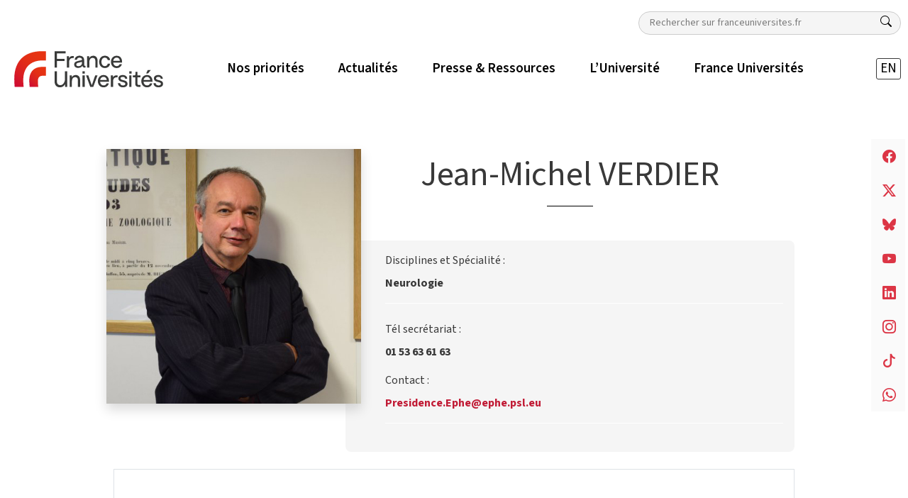

--- FILE ---
content_type: text/html; charset=UTF-8
request_url: https://franceuniversites.fr/membre/jean-michel-verdier/
body_size: 12962
content:
<!DOCTYPE html>
<html class="no-js" lang="fr-FR">

<head>
  <meta charset="utf-8">
  <meta http-equiv="X-UA-Compatible" content="IE=edge">
  <meta name="viewport" content="width=device-width, initial-scale=1.0">

  <!-- Google tag (gtag.js) -->
  <script async src="https://www.googletagmanager.com/gtag/js?id=G-SXLD7J03SH"></script>
  <script>
    window.dataLayer = window.dataLayer || [];

    function gtag() {
      dataLayer.push(arguments);
    }
    gtag('js', new Date());

    gtag('config', 'G-SXLD7J03SH');
  </script>

  <meta name='robots' content='index, follow, max-image-preview:large, max-snippet:-1, max-video-preview:-1' />
	<style>img:is([sizes="auto" i], [sizes^="auto," i]) { contain-intrinsic-size: 3000px 1500px }</style>
	<link rel="alternate" href="https://franceuniversites.fr/membre/jean-michel-verdier/" hreflang="fr" />
<link rel="alternate" href="https://franceuniversites.fr/en/membre/jean-michel-verdier-2/" hreflang="en" />

	<!-- This site is optimized with the Yoast SEO plugin v26.3 - https://yoast.com/wordpress/plugins/seo/ -->
	<title>Jean-Michel VERDIER | France Universités</title>
	<link rel="canonical" href="https://franceuniversites.fr/membre/jean-michel-verdier/" />
	<meta property="og:locale" content="fr_FR" />
	<meta property="og:locale:alternate" content="en_GB" />
	<meta property="og:type" content="article" />
	<meta property="og:title" content="Jean-Michel VERDIER | France Universités" />
	<meta property="og:url" content="https://franceuniversites.fr/membre/jean-michel-verdier/" />
	<meta property="og:site_name" content="France Universités" />
	<meta property="article:publisher" content="https://www.facebook.com/FranceUniversites/" />
	<meta property="article:modified_time" content="2024-03-20T14:19:27+00:00" />
	<meta property="og:image" content="https://franceuniversites.fr/wp-content/uploads/2022/02/france_universites_logo_600x600.jpg" />
	<meta property="og:image:width" content="600" />
	<meta property="og:image:height" content="600" />
	<meta property="og:image:type" content="image/jpeg" />
	<script type="application/ld+json" class="yoast-schema-graph">{"@context":"https://schema.org","@graph":[{"@type":"WebPage","@id":"https://franceuniversites.fr/membre/jean-michel-verdier/","url":"https://franceuniversites.fr/membre/jean-michel-verdier/","name":"Jean-Michel VERDIER | France Universités","isPartOf":{"@id":"https://franceuniversites.fr/#website"},"datePublished":"2020-06-24T11:30:53+00:00","dateModified":"2024-03-20T14:19:27+00:00","breadcrumb":{"@id":"https://franceuniversites.fr/membre/jean-michel-verdier/#breadcrumb"},"inLanguage":"fr-FR","potentialAction":[{"@type":"ReadAction","target":["https://franceuniversites.fr/membre/jean-michel-verdier/"]}]},{"@type":"BreadcrumbList","@id":"https://franceuniversites.fr/membre/jean-michel-verdier/#breadcrumb","itemListElement":[{"@type":"ListItem","position":1,"name":"Accueil","item":"https://franceuniversites.fr/"},{"@type":"ListItem","position":2,"name":"Jean-Michel VERDIER"}]},{"@type":"WebSite","@id":"https://franceuniversites.fr/#website","url":"https://franceuniversites.fr/","name":"France Universités","description":"","publisher":{"@id":"https://franceuniversites.fr/#organization"},"potentialAction":[{"@type":"SearchAction","target":{"@type":"EntryPoint","urlTemplate":"https://franceuniversites.fr/?s={search_term_string}"},"query-input":{"@type":"PropertyValueSpecification","valueRequired":true,"valueName":"search_term_string"}}],"inLanguage":"fr-FR"},{"@type":"Organization","@id":"https://franceuniversites.fr/#organization","name":"France Universités","url":"https://franceuniversites.fr/","logo":{"@type":"ImageObject","inLanguage":"fr-FR","@id":"https://franceuniversites.fr/#/schema/logo/image/","url":"https://franceuniversites.fr/wp-content/uploads/2016/07/cpu_logo_bleu_PANTONE_2736C_H-01.jpg","contentUrl":"https://franceuniversites.fr/wp-content/uploads/2016/07/cpu_logo_bleu_PANTONE_2736C_H-01.jpg","width":650,"height":344,"caption":"France Universités"},"image":{"@id":"https://franceuniversites.fr/#/schema/logo/image/"},"sameAs":["https://www.facebook.com/FranceUniversites/","https://x.com/FranceUniv"]}]}</script>
	<!-- / Yoast SEO plugin. -->


<link rel='dns-prefetch' href='//cdn.jsdelivr.net' />
<link rel='dns-prefetch' href='//unpkg.com' />
<link rel='dns-prefetch' href='//www.mapquestapi.com' />
<script type="text/javascript">
/* <![CDATA[ */
window._wpemojiSettings = {"baseUrl":"https:\/\/s.w.org\/images\/core\/emoji\/16.0.1\/72x72\/","ext":".png","svgUrl":"https:\/\/s.w.org\/images\/core\/emoji\/16.0.1\/svg\/","svgExt":".svg","source":{"concatemoji":"https:\/\/franceuniversites.fr\/wp-includes\/js\/wp-emoji-release.min.js?ver=6.8.3"}};
/*! This file is auto-generated */
!function(s,n){var o,i,e;function c(e){try{var t={supportTests:e,timestamp:(new Date).valueOf()};sessionStorage.setItem(o,JSON.stringify(t))}catch(e){}}function p(e,t,n){e.clearRect(0,0,e.canvas.width,e.canvas.height),e.fillText(t,0,0);var t=new Uint32Array(e.getImageData(0,0,e.canvas.width,e.canvas.height).data),a=(e.clearRect(0,0,e.canvas.width,e.canvas.height),e.fillText(n,0,0),new Uint32Array(e.getImageData(0,0,e.canvas.width,e.canvas.height).data));return t.every(function(e,t){return e===a[t]})}function u(e,t){e.clearRect(0,0,e.canvas.width,e.canvas.height),e.fillText(t,0,0);for(var n=e.getImageData(16,16,1,1),a=0;a<n.data.length;a++)if(0!==n.data[a])return!1;return!0}function f(e,t,n,a){switch(t){case"flag":return n(e,"\ud83c\udff3\ufe0f\u200d\u26a7\ufe0f","\ud83c\udff3\ufe0f\u200b\u26a7\ufe0f")?!1:!n(e,"\ud83c\udde8\ud83c\uddf6","\ud83c\udde8\u200b\ud83c\uddf6")&&!n(e,"\ud83c\udff4\udb40\udc67\udb40\udc62\udb40\udc65\udb40\udc6e\udb40\udc67\udb40\udc7f","\ud83c\udff4\u200b\udb40\udc67\u200b\udb40\udc62\u200b\udb40\udc65\u200b\udb40\udc6e\u200b\udb40\udc67\u200b\udb40\udc7f");case"emoji":return!a(e,"\ud83e\udedf")}return!1}function g(e,t,n,a){var r="undefined"!=typeof WorkerGlobalScope&&self instanceof WorkerGlobalScope?new OffscreenCanvas(300,150):s.createElement("canvas"),o=r.getContext("2d",{willReadFrequently:!0}),i=(o.textBaseline="top",o.font="600 32px Arial",{});return e.forEach(function(e){i[e]=t(o,e,n,a)}),i}function t(e){var t=s.createElement("script");t.src=e,t.defer=!0,s.head.appendChild(t)}"undefined"!=typeof Promise&&(o="wpEmojiSettingsSupports",i=["flag","emoji"],n.supports={everything:!0,everythingExceptFlag:!0},e=new Promise(function(e){s.addEventListener("DOMContentLoaded",e,{once:!0})}),new Promise(function(t){var n=function(){try{var e=JSON.parse(sessionStorage.getItem(o));if("object"==typeof e&&"number"==typeof e.timestamp&&(new Date).valueOf()<e.timestamp+604800&&"object"==typeof e.supportTests)return e.supportTests}catch(e){}return null}();if(!n){if("undefined"!=typeof Worker&&"undefined"!=typeof OffscreenCanvas&&"undefined"!=typeof URL&&URL.createObjectURL&&"undefined"!=typeof Blob)try{var e="postMessage("+g.toString()+"("+[JSON.stringify(i),f.toString(),p.toString(),u.toString()].join(",")+"));",a=new Blob([e],{type:"text/javascript"}),r=new Worker(URL.createObjectURL(a),{name:"wpTestEmojiSupports"});return void(r.onmessage=function(e){c(n=e.data),r.terminate(),t(n)})}catch(e){}c(n=g(i,f,p,u))}t(n)}).then(function(e){for(var t in e)n.supports[t]=e[t],n.supports.everything=n.supports.everything&&n.supports[t],"flag"!==t&&(n.supports.everythingExceptFlag=n.supports.everythingExceptFlag&&n.supports[t]);n.supports.everythingExceptFlag=n.supports.everythingExceptFlag&&!n.supports.flag,n.DOMReady=!1,n.readyCallback=function(){n.DOMReady=!0}}).then(function(){return e}).then(function(){var e;n.supports.everything||(n.readyCallback(),(e=n.source||{}).concatemoji?t(e.concatemoji):e.wpemoji&&e.twemoji&&(t(e.twemoji),t(e.wpemoji)))}))}((window,document),window._wpemojiSettings);
/* ]]> */
</script>
<style id='wp-emoji-styles-inline-css' type='text/css'>

	img.wp-smiley, img.emoji {
		display: inline !important;
		border: none !important;
		box-shadow: none !important;
		height: 1em !important;
		width: 1em !important;
		margin: 0 0.07em !important;
		vertical-align: -0.1em !important;
		background: none !important;
		padding: 0 !important;
	}
</style>
<link rel='stylesheet' id='wp-block-library-css' href='https://franceuniversites.fr/wp-includes/css/dist/block-library/style.min.css?ver=6.8.3' type='text/css' media='all' />
<style id='classic-theme-styles-inline-css' type='text/css'>
/*! This file is auto-generated */
.wp-block-button__link{color:#fff;background-color:#32373c;border-radius:9999px;box-shadow:none;text-decoration:none;padding:calc(.667em + 2px) calc(1.333em + 2px);font-size:1.125em}.wp-block-file__button{background:#32373c;color:#fff;text-decoration:none}
</style>
<style id='global-styles-inline-css' type='text/css'>
:root{--wp--preset--aspect-ratio--square: 1;--wp--preset--aspect-ratio--4-3: 4/3;--wp--preset--aspect-ratio--3-4: 3/4;--wp--preset--aspect-ratio--3-2: 3/2;--wp--preset--aspect-ratio--2-3: 2/3;--wp--preset--aspect-ratio--16-9: 16/9;--wp--preset--aspect-ratio--9-16: 9/16;--wp--preset--color--black: #000000;--wp--preset--color--cyan-bluish-gray: #abb8c3;--wp--preset--color--white: #ffffff;--wp--preset--color--pale-pink: #f78da7;--wp--preset--color--vivid-red: #cf2e2e;--wp--preset--color--luminous-vivid-orange: #ff6900;--wp--preset--color--luminous-vivid-amber: #fcb900;--wp--preset--color--light-green-cyan: #7bdcb5;--wp--preset--color--vivid-green-cyan: #00d084;--wp--preset--color--pale-cyan-blue: #8ed1fc;--wp--preset--color--vivid-cyan-blue: #0693e3;--wp--preset--color--vivid-purple: #9b51e0;--wp--preset--gradient--vivid-cyan-blue-to-vivid-purple: linear-gradient(135deg,rgba(6,147,227,1) 0%,rgb(155,81,224) 100%);--wp--preset--gradient--light-green-cyan-to-vivid-green-cyan: linear-gradient(135deg,rgb(122,220,180) 0%,rgb(0,208,130) 100%);--wp--preset--gradient--luminous-vivid-amber-to-luminous-vivid-orange: linear-gradient(135deg,rgba(252,185,0,1) 0%,rgba(255,105,0,1) 100%);--wp--preset--gradient--luminous-vivid-orange-to-vivid-red: linear-gradient(135deg,rgba(255,105,0,1) 0%,rgb(207,46,46) 100%);--wp--preset--gradient--very-light-gray-to-cyan-bluish-gray: linear-gradient(135deg,rgb(238,238,238) 0%,rgb(169,184,195) 100%);--wp--preset--gradient--cool-to-warm-spectrum: linear-gradient(135deg,rgb(74,234,220) 0%,rgb(151,120,209) 20%,rgb(207,42,186) 40%,rgb(238,44,130) 60%,rgb(251,105,98) 80%,rgb(254,248,76) 100%);--wp--preset--gradient--blush-light-purple: linear-gradient(135deg,rgb(255,206,236) 0%,rgb(152,150,240) 100%);--wp--preset--gradient--blush-bordeaux: linear-gradient(135deg,rgb(254,205,165) 0%,rgb(254,45,45) 50%,rgb(107,0,62) 100%);--wp--preset--gradient--luminous-dusk: linear-gradient(135deg,rgb(255,203,112) 0%,rgb(199,81,192) 50%,rgb(65,88,208) 100%);--wp--preset--gradient--pale-ocean: linear-gradient(135deg,rgb(255,245,203) 0%,rgb(182,227,212) 50%,rgb(51,167,181) 100%);--wp--preset--gradient--electric-grass: linear-gradient(135deg,rgb(202,248,128) 0%,rgb(113,206,126) 100%);--wp--preset--gradient--midnight: linear-gradient(135deg,rgb(2,3,129) 0%,rgb(40,116,252) 100%);--wp--preset--font-size--small: 13px;--wp--preset--font-size--medium: 20px;--wp--preset--font-size--large: 36px;--wp--preset--font-size--x-large: 42px;--wp--preset--spacing--20: 0.44rem;--wp--preset--spacing--30: 0.67rem;--wp--preset--spacing--40: 1rem;--wp--preset--spacing--50: 1.5rem;--wp--preset--spacing--60: 2.25rem;--wp--preset--spacing--70: 3.38rem;--wp--preset--spacing--80: 5.06rem;--wp--preset--shadow--natural: 6px 6px 9px rgba(0, 0, 0, 0.2);--wp--preset--shadow--deep: 12px 12px 50px rgba(0, 0, 0, 0.4);--wp--preset--shadow--sharp: 6px 6px 0px rgba(0, 0, 0, 0.2);--wp--preset--shadow--outlined: 6px 6px 0px -3px rgba(255, 255, 255, 1), 6px 6px rgba(0, 0, 0, 1);--wp--preset--shadow--crisp: 6px 6px 0px rgba(0, 0, 0, 1);}:where(.is-layout-flex){gap: 0.5em;}:where(.is-layout-grid){gap: 0.5em;}body .is-layout-flex{display: flex;}.is-layout-flex{flex-wrap: wrap;align-items: center;}.is-layout-flex > :is(*, div){margin: 0;}body .is-layout-grid{display: grid;}.is-layout-grid > :is(*, div){margin: 0;}:where(.wp-block-columns.is-layout-flex){gap: 2em;}:where(.wp-block-columns.is-layout-grid){gap: 2em;}:where(.wp-block-post-template.is-layout-flex){gap: 1.25em;}:where(.wp-block-post-template.is-layout-grid){gap: 1.25em;}.has-black-color{color: var(--wp--preset--color--black) !important;}.has-cyan-bluish-gray-color{color: var(--wp--preset--color--cyan-bluish-gray) !important;}.has-white-color{color: var(--wp--preset--color--white) !important;}.has-pale-pink-color{color: var(--wp--preset--color--pale-pink) !important;}.has-vivid-red-color{color: var(--wp--preset--color--vivid-red) !important;}.has-luminous-vivid-orange-color{color: var(--wp--preset--color--luminous-vivid-orange) !important;}.has-luminous-vivid-amber-color{color: var(--wp--preset--color--luminous-vivid-amber) !important;}.has-light-green-cyan-color{color: var(--wp--preset--color--light-green-cyan) !important;}.has-vivid-green-cyan-color{color: var(--wp--preset--color--vivid-green-cyan) !important;}.has-pale-cyan-blue-color{color: var(--wp--preset--color--pale-cyan-blue) !important;}.has-vivid-cyan-blue-color{color: var(--wp--preset--color--vivid-cyan-blue) !important;}.has-vivid-purple-color{color: var(--wp--preset--color--vivid-purple) !important;}.has-black-background-color{background-color: var(--wp--preset--color--black) !important;}.has-cyan-bluish-gray-background-color{background-color: var(--wp--preset--color--cyan-bluish-gray) !important;}.has-white-background-color{background-color: var(--wp--preset--color--white) !important;}.has-pale-pink-background-color{background-color: var(--wp--preset--color--pale-pink) !important;}.has-vivid-red-background-color{background-color: var(--wp--preset--color--vivid-red) !important;}.has-luminous-vivid-orange-background-color{background-color: var(--wp--preset--color--luminous-vivid-orange) !important;}.has-luminous-vivid-amber-background-color{background-color: var(--wp--preset--color--luminous-vivid-amber) !important;}.has-light-green-cyan-background-color{background-color: var(--wp--preset--color--light-green-cyan) !important;}.has-vivid-green-cyan-background-color{background-color: var(--wp--preset--color--vivid-green-cyan) !important;}.has-pale-cyan-blue-background-color{background-color: var(--wp--preset--color--pale-cyan-blue) !important;}.has-vivid-cyan-blue-background-color{background-color: var(--wp--preset--color--vivid-cyan-blue) !important;}.has-vivid-purple-background-color{background-color: var(--wp--preset--color--vivid-purple) !important;}.has-black-border-color{border-color: var(--wp--preset--color--black) !important;}.has-cyan-bluish-gray-border-color{border-color: var(--wp--preset--color--cyan-bluish-gray) !important;}.has-white-border-color{border-color: var(--wp--preset--color--white) !important;}.has-pale-pink-border-color{border-color: var(--wp--preset--color--pale-pink) !important;}.has-vivid-red-border-color{border-color: var(--wp--preset--color--vivid-red) !important;}.has-luminous-vivid-orange-border-color{border-color: var(--wp--preset--color--luminous-vivid-orange) !important;}.has-luminous-vivid-amber-border-color{border-color: var(--wp--preset--color--luminous-vivid-amber) !important;}.has-light-green-cyan-border-color{border-color: var(--wp--preset--color--light-green-cyan) !important;}.has-vivid-green-cyan-border-color{border-color: var(--wp--preset--color--vivid-green-cyan) !important;}.has-pale-cyan-blue-border-color{border-color: var(--wp--preset--color--pale-cyan-blue) !important;}.has-vivid-cyan-blue-border-color{border-color: var(--wp--preset--color--vivid-cyan-blue) !important;}.has-vivid-purple-border-color{border-color: var(--wp--preset--color--vivid-purple) !important;}.has-vivid-cyan-blue-to-vivid-purple-gradient-background{background: var(--wp--preset--gradient--vivid-cyan-blue-to-vivid-purple) !important;}.has-light-green-cyan-to-vivid-green-cyan-gradient-background{background: var(--wp--preset--gradient--light-green-cyan-to-vivid-green-cyan) !important;}.has-luminous-vivid-amber-to-luminous-vivid-orange-gradient-background{background: var(--wp--preset--gradient--luminous-vivid-amber-to-luminous-vivid-orange) !important;}.has-luminous-vivid-orange-to-vivid-red-gradient-background{background: var(--wp--preset--gradient--luminous-vivid-orange-to-vivid-red) !important;}.has-very-light-gray-to-cyan-bluish-gray-gradient-background{background: var(--wp--preset--gradient--very-light-gray-to-cyan-bluish-gray) !important;}.has-cool-to-warm-spectrum-gradient-background{background: var(--wp--preset--gradient--cool-to-warm-spectrum) !important;}.has-blush-light-purple-gradient-background{background: var(--wp--preset--gradient--blush-light-purple) !important;}.has-blush-bordeaux-gradient-background{background: var(--wp--preset--gradient--blush-bordeaux) !important;}.has-luminous-dusk-gradient-background{background: var(--wp--preset--gradient--luminous-dusk) !important;}.has-pale-ocean-gradient-background{background: var(--wp--preset--gradient--pale-ocean) !important;}.has-electric-grass-gradient-background{background: var(--wp--preset--gradient--electric-grass) !important;}.has-midnight-gradient-background{background: var(--wp--preset--gradient--midnight) !important;}.has-small-font-size{font-size: var(--wp--preset--font-size--small) !important;}.has-medium-font-size{font-size: var(--wp--preset--font-size--medium) !important;}.has-large-font-size{font-size: var(--wp--preset--font-size--large) !important;}.has-x-large-font-size{font-size: var(--wp--preset--font-size--x-large) !important;}
:where(.wp-block-post-template.is-layout-flex){gap: 1.25em;}:where(.wp-block-post-template.is-layout-grid){gap: 1.25em;}
:where(.wp-block-columns.is-layout-flex){gap: 2em;}:where(.wp-block-columns.is-layout-grid){gap: 2em;}
:root :where(.wp-block-pullquote){font-size: 1.5em;line-height: 1.6;}
</style>
<link rel='stylesheet' id='contact-form-7-css' href='https://franceuniversites.fr/wp-content/plugins/contact-form-7/includes/css/styles.css?ver=6.1.3' type='text/css' media='all' />
<style id='contact-form-7-inline-css' type='text/css'>
.wpcf7 .wpcf7-recaptcha iframe {margin-bottom: 0;}.wpcf7 .wpcf7-recaptcha[data-align="center"] > div {margin: 0 auto;}.wpcf7 .wpcf7-recaptcha[data-align="right"] > div {margin: 0 0 0 auto;}
</style>
<link rel='stylesheet' id='responsive-lightbox-tosrus-css' href='https://franceuniversites.fr/wp-content/plugins/responsive-lightbox/assets/tosrus/jquery.tosrus.min.css?ver=2.5.0' type='text/css' media='all' />
<link rel='stylesheet' id='dflip-icons-style-css' href='https://franceuniversites.fr/wp-content/plugins/dflip/assets/css/themify-icons.min.css?ver=1.5.6' type='text/css' media='all' />
<link rel='stylesheet' id='dflip-style-css' href='https://franceuniversites.fr/wp-content/plugins/dflip/assets/css/dflip.min.css?ver=1.5.6' type='text/css' media='all' />
<link rel='stylesheet' id='tts-pro-plyr-css' href='https://franceuniversites.fr/wp-content/plugins/text-to-speech-pro-premium/Assets/css/plyr.min.css?ver=2.7.6' type='text/css' media='all' />
<link rel='stylesheet' id='text-to-audio-pro-css' href='https://franceuniversites.fr/wp-content/plugins/text-to-speech-pro-premium/Assets/css/text-to-audio-pro.css?ver=2.7.6' type='text/css' media='all' />
<link rel='stylesheet' id='leaflet-css' href='https://unpkg.com/leaflet@1.8.0/dist/leaflet.css' type='text/css' media='all' />
<link rel='stylesheet' id='theme-css' href='https://franceuniversites.fr/wp-content/themes/fu/theme/css/fu.min.css' type='text/css' media='all' />
<script type="text/javascript" data-cfasync="false" src="https://franceuniversites.fr/wp-includes/js/jquery/jquery.min.js?ver=3.7.1" id="jquery-core-js"></script>
<script type="text/javascript" src="https://franceuniversites.fr/wp-includes/js/jquery/jquery-migrate.min.js?ver=3.4.1" id="jquery-migrate-js"></script>
<script type="text/javascript" id="equal-height-columns-js-extra">
/* <![CDATA[ */
var equalHeightColumnElements = {"element-groups":{"1":{"selector":".equal","breakpoint":768},"2":{"selector":".equal-container","breakpoint":768}}};
/* ]]> */
</script>
<script type="text/javascript" src="https://franceuniversites.fr/wp-content/plugins/equal-height-columns/public/js/equal-height-columns-public.js?ver=1.2.1" id="equal-height-columns-js"></script>
<script type="text/javascript" src="https://franceuniversites.fr/wp-content/plugins/flowpaper-lite-pdf-flipbook/assets/lity/lity.min.js" id="lity-js-js"></script>
<script type="text/javascript" src="https://franceuniversites.fr/wp-content/plugins/responsive-lightbox/assets/infinitescroll/infinite-scroll.pkgd.min.js?ver=4.0.1" id="responsive-lightbox-infinite-scroll-js"></script>
<link rel="https://api.w.org/" href="https://franceuniversites.fr/wp-json/" /><link rel="alternate" title="JSON" type="application/json" href="https://franceuniversites.fr/wp-json/wp/v2/fiche-membre/38504" /><link rel="EditURI" type="application/rsd+xml" title="RSD" href="https://franceuniversites.fr/xmlrpc.php?rsd" />
<meta name="generator" content="WordPress 6.8.3" />
<link rel='shortlink' href='https://franceuniversites.fr/?p=38504' />
<link rel="alternate" title="oEmbed (JSON)" type="application/json+oembed" href="https://franceuniversites.fr/wp-json/oembed/1.0/embed?url=https%3A%2F%2Ffranceuniversites.fr%2Fmembre%2Fjean-michel-verdier%2F" />
<link rel="alternate" title="oEmbed (XML)" type="text/xml+oembed" href="https://franceuniversites.fr/wp-json/oembed/1.0/embed?url=https%3A%2F%2Ffranceuniversites.fr%2Fmembre%2Fjean-michel-verdier%2F&#038;format=xml" />
    <script>
        document.addEventListener("DOMContentLoaded", function() {
            let breakpoint = 'xs';
            const width = window.innerWidth;

            if (width >= 1400) breakpoint = 'xxl';
            else if (width >= 1200) breakpoint = 'xl';
            else if (width >= 992) breakpoint = 'lg';
            else if (width >= 768) breakpoint = 'md';
            else if (width >= 576) breakpoint = 'sm';

            fetch("https://franceuniversites.fr/wp-admin/admin-ajax.php", {
                method: "POST",
                headers: {
                    "Content-Type": "application/x-www-form-urlencoded"
                },
                body: `action=save_resolution&width=${width}&breakpoint=${breakpoint}`
            });
        });
    </script>
<script data-cfasync="false"> var dFlipLocation = "https://franceuniversites.fr/wp-content/plugins/dflip/assets/"; var dFlipWPGlobal = {"text":{"toggleSound":"Turn on\/off Sound","toggleThumbnails":"Toggle Thumbnails","toggleOutline":"Toggle Outline\/Bookmark","previousPage":"Previous Page","nextPage":"Next Page","toggleFullscreen":"Toggle Fullscreen","zoomIn":"Zoom In","zoomOut":"Zoom Out","toggleHelp":"Toggle Help","singlePageMode":"Single Page Mode","doublePageMode":"Double Page Mode","downloadPDFFile":"Download PDF File","gotoFirstPage":"Goto First Page","gotoLastPage":"Goto Last Page","share":"Share"},"moreControls":"download,pageMode,startPage,endPage,sound","hideControls":"","scrollWheel":"true","backgroundColor":"#777","backgroundImage":"","height":"auto","paddingLeft":"20","paddingRight":"20","controlsPosition":"bottom","duration":800,"soundEnable":"true","enableDownload":"true","enableAnalytics":"false","webgl":"true","hard":"none","maxTextureSize":"1600","rangeChunkSize":"524288","zoomRatio":1.5,"stiffness":3,"singlePageMode":"0","autoPlay":"false","autoPlayDuration":5000,"autoPlayStart":"false","linkTarget":"2"};</script><meta name="generator" content="Elementor 3.32.5; features: additional_custom_breakpoints; settings: css_print_method-external, google_font-enabled, font_display-auto">
			<style>
				.e-con.e-parent:nth-of-type(n+4):not(.e-lazyloaded):not(.e-no-lazyload),
				.e-con.e-parent:nth-of-type(n+4):not(.e-lazyloaded):not(.e-no-lazyload) * {
					background-image: none !important;
				}
				@media screen and (max-height: 1024px) {
					.e-con.e-parent:nth-of-type(n+3):not(.e-lazyloaded):not(.e-no-lazyload),
					.e-con.e-parent:nth-of-type(n+3):not(.e-lazyloaded):not(.e-no-lazyload) * {
						background-image: none !important;
					}
				}
				@media screen and (max-height: 640px) {
					.e-con.e-parent:nth-of-type(n+2):not(.e-lazyloaded):not(.e-no-lazyload),
					.e-con.e-parent:nth-of-type(n+2):not(.e-lazyloaded):not(.e-no-lazyload) * {
						background-image: none !important;
					}
				}
			</style>
			<link rel="icon" href="https://franceuniversites.fr/wp-content/uploads/2022/02/cropped-france_universites_favicon-32x32.png" sizes="32x32" />
<link rel="icon" href="https://franceuniversites.fr/wp-content/uploads/2022/02/cropped-france_universites_favicon-192x192.png" sizes="192x192" />
<link rel="apple-touch-icon" href="https://franceuniversites.fr/wp-content/uploads/2022/02/cropped-france_universites_favicon-180x180.png" />
<meta name="msapplication-TileImage" content="https://franceuniversites.fr/wp-content/uploads/2022/02/cropped-france_universites_favicon-270x270.png" />
		<style type="text/css" id="wp-custom-css">
			.fu-wtrmrk.fu-member {
	display: none;
}
#post_84708 header {
	display:none;
}
#post_84708 header#toctoc {
	display:block;
}		</style>
		</head>

<body class="wp-singular fiche-membre-template-default single single-fiche-membre postid-38504 wp-theme-fu elementor-default elementor-kit-80131">
  <!-- Popup Modal -->
  <!-- Button trigger modal -->
    <header id="sticky-header" class="sticky-navbar smart-scroll bg-white">

    <div class="container-xxl g-xxl-0 py-1 pt-lg-3">

      <div class="flex-column">

        <div class="d-flex justify-content-end pb-1">
              <form class="search-form search-desktop d-none d-lg-block" role="search" method="get" action="https://franceuniversites.fr/">
      <label for="sn" class="d-none">Rechercher</label>
      <input class="search-input small" type="text" value="" placeholder="Rechercher sur franceuniversites.fr" name="s" id="sn">
      <button type="submit" value="" class="btn btn-link" aria-label="Rechercher">
        <i class="bi bi-search text-dark"></i>
      </button>
    </form>
          </div>

        <nav class="navbar navbar-expand-lg">

          <button class="navbar-toggler" type="button" data-bs-toggle="collapse" data-bs-target="#mainMenu" aria-controls="mainMenu" aria-expanded="false" aria-label="Toggle navigation">
            <i class="bi bi-list"></i>
            <i class="bi bi-x"></i>
          </button>

                      <a class="navbar-brand me-lg-6" href="https://franceuniversites.fr/">
              <img class="logo" src="https://franceuniversites.fr/wp-content/uploads/2022/12/logo_france_universites.svg" alt="France Universités">
              <img class="picto d-none" src="https://franceuniversites.fr/wp-content/uploads/2022/02/france_universites_favicon.png" alt="France Universités">
            </a>

          
          <div class="d-block d-lg-none d-flex">
            <i class="icon-search mx-2 bi bi-search" data-bs-toggle="modal" data-bs-target="#mobileSearch"></i>
            <ul class="langues navbar-nav mx-2 "><li  id="menu-item-80881-en" class="lang-item lang-item-849 lang-item-en lang-item-first menu-item menu-item-type-custom menu-item-object-custom nav-item nav-item-80881-en "><a href="https://franceuniversites.fr/en/membre/jean-michel-verdier-2/" class="nav-link ">EN</a></li>
</ul>          </div>

          <div class="collapse navbar-collapse justify-content-between" id="mainMenu">
            <ul id="menu-principal" class="menu-principal navbar-nav "><li  id="menu-item-80841" class="menu-item menu-item-type-custom menu-item-object-custom menu-item-has-children dropdown nav-item nav-item-80841 mx-lg-3"><a href="#" class="nav-link  dropdown-toggle" data-bs-toggle="dropdown" aria-haspopup="true" aria-expanded="false"><span>Nos priorités</span></a>
<ul class="dropdown-menu  depth_0">
	<li  id="menu-item-80843" class="menu-item menu-item-type-taxonomy menu-item-object-post_tag nav-item nav-item-80843 mx-lg-3"><a href="https://franceuniversites.fr/tag/donner-toute-leur-place-aux-universites/" class="dropdown-item "><span>Donner toute leur place aux universités</span></a></li>
	<li  id="menu-item-80844" class="menu-item menu-item-type-taxonomy menu-item-object-post_tag nav-item nav-item-80844 mx-lg-3"><a href="https://franceuniversites.fr/tag/garantir-aux-etudiants-les-conditions-de-leur-reussite/" class="dropdown-item "><span>Garantir aux étudiants les conditions de leur réussite</span></a></li>
	<li  id="menu-item-80842" class="menu-item menu-item-type-taxonomy menu-item-object-post_tag nav-item nav-item-80842 mx-lg-3"><a href="https://franceuniversites.fr/tag/redevenir-une-grande-nation-scientifique-au-service-de-la-societe/" class="dropdown-item "><span>(Re)devenir une grande nation scientifique au service de la société</span></a></li>
	<li  id="menu-item-80845" class="menu-item menu-item-type-taxonomy menu-item-object-post_tag nav-item nav-item-80845 mx-lg-3"><a href="https://franceuniversites.fr/tag/reussir-les-transitions-ecologiques-et-societales/" class="dropdown-item "><span>Réussir les transitions écologiques et sociétales</span></a></li>
</ul>
</li>
<li  id="menu-item-81339" class="menu-item menu-item-type-post_type menu-item-object-page nav-item nav-item-81339 mx-lg-3"><a href="https://franceuniversites.fr/actualites/" class="nav-link "><span>Actualités</span></a></li>
<li  id="menu-item-80846" class="menu-item menu-item-type-custom menu-item-object-custom menu-item-has-children dropdown nav-item nav-item-80846 mx-lg-3"><a href="#" class="nav-link  dropdown-toggle" data-bs-toggle="dropdown" aria-haspopup="true" aria-expanded="false"><span>Presse &#038; Ressources</span></a>
<ul class="dropdown-menu  depth_0">
	<li  id="menu-item-81423" class="menu-item menu-item-type-post_type menu-item-object-page nav-item nav-item-81423 mx-lg-3"><a href="https://franceuniversites.fr/communiques-de-presse/" class="dropdown-item "><span>Communiqués de presse</span></a></li>
	<li  id="menu-item-81433" class="menu-item menu-item-type-post_type menu-item-object-page nav-item nav-item-81433 mx-lg-3"><a href="https://franceuniversites.fr/propositions/" class="dropdown-item "><span>Propositions</span></a></li>
	<li  id="menu-item-81434" class="menu-item menu-item-type-post_type menu-item-object-page nav-item nav-item-81434 mx-lg-3"><a href="https://franceuniversites.fr/publications/" class="dropdown-item "><span>Publications</span></a></li>
	<li  id="menu-item-88271" class="menu-item menu-item-type-post_type menu-item-object-page nav-item nav-item-88271 mx-lg-3"><a href="https://franceuniversites.fr/presse/" class="dropdown-item "><span>France Universités dans la presse</span></a></li>
	<li  id="menu-item-80850" class="menu-item menu-item-type-custom menu-item-object-custom nav-item nav-item-80850 mx-lg-3"><a target="_blank" href="https://franceuniversites.fr/phototheque/" class="dropdown-item "><span>Photothèque</span></a></li>
</ul>
</li>
<li  id="menu-item-80851" class="menu-item menu-item-type-custom menu-item-object-custom menu-item-has-children dropdown nav-item nav-item-80851 mx-lg-3"><a href="#" class="nav-link  dropdown-toggle" data-bs-toggle="dropdown" aria-haspopup="true" aria-expanded="false"><span>L&rsquo;Université</span></a>
<ul class="dropdown-menu  depth_0">
	<li  id="menu-item-81352" class="menu-item menu-item-type-post_type menu-item-object-page nav-item nav-item-81352 mx-lg-3"><a href="https://franceuniversites.fr/histoire-de-luniversite/" class="dropdown-item "><span>Histoire de l’Université</span></a></li>
	<li  id="menu-item-81355" class="menu-item menu-item-type-post_type menu-item-object-page nav-item nav-item-81355 mx-lg-3"><a href="https://franceuniversites.fr/luniversite-aujourdhui/" class="dropdown-item "><span>L’Université aujourd’hui</span></a></li>
	<li  id="menu-item-81356" class="menu-item menu-item-type-post_type menu-item-object-page nav-item nav-item-81356 mx-lg-3"><a href="https://franceuniversites.fr/luniversite-en-chiffres/" class="dropdown-item "><span>L’Université en chiffres</span></a></li>
</ul>
</li>
<li  id="menu-item-80852" class="menu-item menu-item-type-custom menu-item-object-custom menu-item-has-children dropdown nav-item nav-item-80852 mx-lg-3"><a href="#" class="nav-link  dropdown-toggle" data-bs-toggle="dropdown" aria-haspopup="true" aria-expanded="false"><span>France Universités</span></a>
<ul class="dropdown-menu  depth_0">
	<li  id="menu-item-81359" class="menu-item menu-item-type-post_type menu-item-object-page nav-item nav-item-81359 mx-lg-3"><a href="https://franceuniversites.fr/les-etablissements-membres/" class="dropdown-item "><span>Les établissements membres</span></a></li>
	<li  id="menu-item-81354" class="menu-item menu-item-type-post_type menu-item-object-page nav-item nav-item-81354 mx-lg-3"><a href="https://franceuniversites.fr/lequipe-permanente/" class="dropdown-item "><span>L’équipe permanente</span></a></li>
	<li  id="menu-item-81357" class="menu-item menu-item-type-post_type menu-item-object-page nav-item nav-item-81357 mx-lg-3"><a href="https://franceuniversites.fr/notre-organisation/" class="dropdown-item "><span>Notre organisation</span></a></li>
</ul>
</li>
</ul>
            <ul class="langues navbar-nav align-self-center d-none d-lg-block "><li  class="lang-item lang-item-849 lang-item-en lang-item-first menu-item menu-item-type-custom menu-item-object-custom nav-item nav-item-80881-en "><a href="https://franceuniversites.fr/en/membre/jean-michel-verdier-2/" class="nav-link ">EN</a></li>
</ul>          </div>
        </nav>
      </div>
    </div>
  </header>
      <nav aria-label="breadcrumb" class="container-xxl breadcrumb-wrapper small mb-4">
      <div class="breadcrumb m-0" itemscope itemtype="http://schema.org/BreadcrumbList">
              </div>
    </nav>
  <main id="site-main" class="mb-6">
  <div class="container-xxl">
    <div class="row">
      <div class="col">

                    <article role="article" id="post_38504" class="entry-content post-38504 fiche-membre type-fiche-membre status-publish hentry">
              <section class="wrap-lg pt-5">
                <div class="row">
                  <div class="col-md-4 mb-3 mb-md-0 gx-0" style="z-index:999">
                    <img class="shadow" style="width:110%; max-width: 110%; z-index: 999" src="https://franceuniversites.fr/wp-content/uploads/2020/06/474251_prv.jpg" alt="Jean-Michel  VERDIER">
                  </div>
                  <div class="col">
                    <header class="text-center mt-2 mx-5 mb-5">
                      <h1 class="pb-3 mb-3 underline">Jean-Michel  VERDIER</h1>
                                               <br>
                        <h2><a href=""></a></h2>
                                          </header>

                    <div class="py-3 ps-6 pe-3 mb-4 bg-light rounded-3">

                                              <dl class="mb-4 pb-3 border-bottom border-white">
                          <dd>Disciplines et Spécialité : </dd>
                          <dt>Neurologie</dt>
                        </dl>
                                            
                      
                      
                      
                                                  <dl>
                            <dd>Tél secrétariat :</dd>
                            <dt>01 53 63 61 63</dt>
                          </dl>
                                                                          <dl class="mb-4 pb-3 border-bottom border-white">
                            <dd>Contact :</dd>
                            <dt>
                            <dt><a href="mailto:Presidence.Ephe@ephe.psl.eu" target="_blank">Presidence.Ephe@ephe.psl.eu</a></dt>
                            </dt>
                          </dl>
                                                </dl>
                      
                    </div>
                  </div>
                </div><!-- End row -->

                <div class="row">
                  <div class="col">
                    <div class="border mb-4 p-3">
                      <header class="text-center mb-5 position-relative">
                                                <h2 class="pt-3">Jean-Michel VERDIER</h2>
                                              </header>
                      <div class="row">
                        <div class="col-md">
                          <dl>
                            <dd>Type d'établissement :&nbsp;</dd>
                            <dt></dt>
                          </dl>
                                                    <dl>
                            <dd>Adresse :&nbsp;</dd>
                            <dt></dt>
                          </dl>
                                                    <dl>
                            <dd>Site Web :&nbsp;</dd>
                            <dt> <a href="" target="_blank"></a></dt>
                          </dl>
                          
                        </div>
                        <div class="col-md">
                          <div id="map" class="fiche-membre-map"></div>
                        </div>

                      </div>
                    </div>

                  </div>
                </div>


              </section>

            </article>
              </div>
    </div>
  </div>
</main>


<footer id="footer" class="bg-dark p-2 p-lg-5">

  <div class="container-xxl">

    <div class="row above-footer border-bottom pb-4 mb-4">

      <div class="d-flex justify-content-between align-items-center">
                  <div class="widget_text custom_html-2 widget_custom_html w-100 text-center "><p><strong class="text-uppercase">Abonnez-vous</strong></p><div class="textwidget custom-html-widget"><div class="px-1">
<a class="w-100 w-lg-50 btn btn-outline-light mb-1" href="/?page_id=81649"><span>Revue de presse</span></a>
<a class="w-100 w-lg-50 btn btn-outline-light" href="/?actualite=veille-dinformation-hebdomadaire-de-france-universites">Veille hebdomadaire</a>
</div></div></div><div class="widget_text custom_html-6 widget_custom_html w-100 text-center "><p><strong class="text-uppercase">Accès direct</strong></p><div class="textwidget custom-html-widget"><div class="px-1">
<!--<a class="w-100 w-lg-50 btn btn-outline-light mb-1" href="https://espace-confidentiel.franceuniversites.fr/SitePages/Accueil.aspx" target="_blank"><span>Espace confidentiel</span></a>-->
<a class="w-100 w-lg-50 btn btn-outline-light" href="/wp-content/uploads/2022/01/france_universites_logo-1.jpg" target="_blank"><span>Logo France Universités</span></a>
</div></div></div><div class="widget_text custom_html-3 widget_custom_html w-100 text-center "><p><strong class="text-uppercase">Fil RSS</strong></p><div class="textwidget custom-html-widget"><a aria-label="Flux RSS France Universités" href="/actualite/feed/rss/"><i class="display-2 bi bi-rss"></i></a></div></div>              </div>
    </div>

    <div class="row footer">

              <div class="col-md">
          <div class="nav_menu-2 widget_nav_menu col-md"><p><strong class="text-uppercase">Nos priorités</strong></p><div class="menu-nos-priorites-container"><ul id="menu-nos-priorites" class="menu"><li id="menu-item-80887" class="menu-item menu-item-type-taxonomy menu-item-object-post_tag menu-item-80887 "><a href="https://franceuniversites.fr/tag/donner-toute-leur-place-aux-universites/">Donner toute leur place aux universités</a></li>
<li id="menu-item-80888" class="menu-item menu-item-type-taxonomy menu-item-object-post_tag menu-item-80888 "><a href="https://franceuniversites.fr/tag/garantir-aux-etudiants-les-conditions-de-leur-reussite/">Garantir aux étudiants les conditions de leur réussite</a></li>
<li id="menu-item-80889" class="menu-item menu-item-type-taxonomy menu-item-object-post_tag menu-item-80889 "><a href="https://franceuniversites.fr/tag/redevenir-une-grande-nation-scientifique-au-service-de-la-societe/">(Re)devenir une grande nation scientifique au service de la société</a></li>
<li id="menu-item-80890" class="menu-item menu-item-type-taxonomy menu-item-object-post_tag menu-item-80890 "><a href="https://franceuniversites.fr/tag/reussir-les-transitions-ecologiques-et-societales/">Réussir les transitions écologiques et sociétales</a></li>
</ul></div></div>        </div>
      
              <div class="col-md">
          <div class="nav_menu-3 widget_nav_menu col-md"><p><strong class="text-uppercase">Presse &#038; Ressources</strong></p><div class="menu-presse-ressources-container"><ul id="menu-presse-ressources" class="menu"><li id="menu-item-81470" class="menu-item menu-item-type-post_type menu-item-object-page menu-item-81470 "><a href="https://franceuniversites.fr/communiques-de-presse/">Communiqués de presse</a></li>
<li id="menu-item-81468" class="menu-item menu-item-type-post_type menu-item-object-page menu-item-81468 "><a href="https://franceuniversites.fr/propositions/">Propositions</a></li>
<li id="menu-item-83724" class="menu-item menu-item-type-post_type menu-item-object-page menu-item-83724 "><a href="https://franceuniversites.fr/publications/">Publications</a></li>
<li id="menu-item-80896" class="menu-item menu-item-type-custom menu-item-object-custom menu-item-80896 "><a target="_blank" href="https://franceuniversites.fr/phototheque/">Photothèque</a></li>
<li id="menu-item-80897" class="menu-item menu-item-type-post_type menu-item-object-page menu-item-80897 "><a href="https://franceuniversites.fr/bio-photos/">Bio &#038; Photos</a></li>
</ul></div></div>        </div>
      
              <div class="col-md">
          <div class="nav_menu-4 widget_nav_menu col-md"><p><strong class="text-uppercase">L&rsquo;Université en France</strong></p><div class="menu-luniversite-container"><ul id="menu-luniversite" class="menu"><li id="menu-item-80878" class="menu-item menu-item-type-post_type menu-item-object-page menu-item-80878 "><a href="https://franceuniversites.fr/histoire-de-luniversite/">Histoire de l’Université</a></li>
<li id="menu-item-80879" class="menu-item menu-item-type-post_type menu-item-object-page menu-item-80879 "><a href="https://franceuniversites.fr/luniversite-aujourdhui/">L’Université aujourd’hui</a></li>
<li id="menu-item-80880" class="menu-item menu-item-type-post_type menu-item-object-page menu-item-80880 "><a href="https://franceuniversites.fr/luniversite-en-chiffres/">L’Université en chiffres</a></li>
</ul></div></div>        </div>
      
              <div class="col-md">
          <div class="nav_menu-5 widget_nav_menu col-md"><p><strong class="text-uppercase">France Universités</strong></p><div class="menu-france-universites-container"><ul id="menu-france-universites" class="menu"><li id="menu-item-80875" class="menu-item menu-item-type-post_type menu-item-object-page menu-item-80875 "><a href="https://franceuniversites.fr/les-etablissements-membres/">Les établissements membres</a></li>
<li id="menu-item-81465" class="menu-item menu-item-type-post_type menu-item-object-page menu-item-81465 "><a href="https://franceuniversites.fr/lequipe-permanente/">L’équipe permanente</a></li>
<li id="menu-item-81467" class="menu-item menu-item-type-post_type menu-item-object-page menu-item-81467 "><a href="https://franceuniversites.fr/notre-organisation/">Notre organisation</a></li>
</ul></div></div><div class="media_image-2 widget_media_image col-md"><a href="https://franceuniversites.fr"><img width="910" height="280" src="https://franceuniversites.fr/wp-content/uploads/2022/12/logo_france_universites_blanc-1.svg" class="image wp-image-81340  attachment-full size-full" alt="France Universités" style="max-width: 100%; height: auto;" decoding="async" /></a></div>        </div>
      
    </div>
        <div class="row">
      <div class="col">
        <nav class="navbar navbar-expand-lg justify-content-lg-between bottomline">
          <div class="d-md-flex d-flex-column align-items-center">
            <p class="text-center text-sm-start">&copy; 2026 <a href="https://franceuniversites.fr/">France Universités</a>&nbsp;Tous droits réservés&nbsp;&nbsp;&nbsp;&nbsp;|&nbsp;&nbsp;&nbsp;&nbsp;</p>
            <ul id="menu-menu-footer" class="navbar-nav copyright"><li  id="menu-item-669" class="menu-item menu-item-type-post_type menu-item-object-page nav-item nav-item-669 "><a href="https://franceuniversites.fr/contact/" class="nav-link ">Nous contacter</a></li>
<li  id="menu-item-81361" class="menu-item menu-item-type-post_type menu-item-object-page nav-item nav-item-81361 "><a href="https://franceuniversites.fr/infos-pratiques/" class="nav-link ">Infos Pratiques</a></li>
<li  id="menu-item-81655" class="menu-item menu-item-type-post_type menu-item-object-page nav-item nav-item-81655 "><a href="https://franceuniversites.fr/outils-de-communication/" class="nav-link ">Outils de communication</a></li>
<li  id="menu-item-13262" class="last menu-item menu-item-type-custom menu-item-object-custom nav-item nav-item-13262 "><a target="_blank" href="https://franceuniversites.fr/wp-content/uploads/2025/10/FU.Statuts.V.4.pdf" class="nav-link ">Statuts</a></li>
<li  id="menu-item-83729" class="menu-item menu-item-type-post_type menu-item-object-page nav-item nav-item-83729 "><a href="https://franceuniversites.fr/politique-de-protection-des-donnees-personnelles/" class="nav-link ">RGPD</a></li>
<li  id="menu-item-670" class="menu-item menu-item-type-custom menu-item-object-custom nav-item nav-item-670 "><a href="https://franceuniversites.fr/mentions-legales/" class="nav-link ">Mentions Legales</a></li>
</ul>          </div>
          <ul id="menu-social" class="social-footer navbar navbar-nav flex-row justify-content-center w-100 w-lg-auto mb-0 "><li  id="menu-item-80882" class="facebook-icon menu-item menu-item-type-custom menu-item-object-custom nav-item nav-item-80882 "><a title="Facebook France Universités" aria-label="Facebook France Universités" target="_blank" href="https://www.facebook.com/FranceUniversites/" class="nav-link "><i class="bi bi-facebook"></i></a></li>
<li  id="menu-item-80883" class="menu-item menu-item-type-custom menu-item-object-custom nav-item nav-item-80883 "><a title="X France Universités" aria-label="X France Universités" target="_blank" href="https://x.com/FranceUniv" class="nav-link "><i class="bi bi-twitter-x"></i></a></li>
<li  id="menu-item-85748" class="bluesky-icon menu-item menu-item-type-custom menu-item-object-custom nav-item nav-item-85748 "><a target="_blank" href="https://bsky.app/profile/franceuniversites.bsky.social" class="nav-link "><i class="bi bi-bluesky"></i></a></li>
<li  id="menu-item-80884" class="menu-item menu-item-type-custom menu-item-object-custom nav-item nav-item-80884 "><a title="Chaîne YouTube France Universités" aria-label="Chaîne YouTube France Universités" target="_blank" href="https://www.youtube.com/channel/UCPohK82YQIjkVoEj52JROXQ" class="nav-link "><i class="bi bi-youtube"></i></a></li>
<li  id="menu-item-80885" class="menu-item menu-item-type-custom menu-item-object-custom nav-item nav-item-80885 "><a title="Compte LinkedIn France Universités" aria-label="Compte LinkedIn France Universités" target="_blank" href="https://www.linkedin.com/company/conf%C3%A9rence-des-pr%C3%A9sidents-d%27universit%C3%A9---cpu" class="nav-link "><i class="bi bi-linkedin"></i></a></li>
<li  id="menu-item-80886" class="menu-item menu-item-type-custom menu-item-object-custom nav-item nav-item-80886 "><a title="Compte Instagram France Universités" aria-label="Compte Instagram France Universités" target="_blank" href="https://www.instagram.com/franceuniversites/?hl=fr" class="nav-link "><i class="bi bi-instagram"></i></a></li>
<li  id="menu-item-84661" class="menu-item menu-item-type-custom menu-item-object-custom nav-item nav-item-84661 "><a title="TikTok France Universités" aria-label="TikTok France Universités" target="_blank" href="https://www.tiktok.com/@france_universites" class="nav-link "><i class="bi bi-tiktok"></i></a></li>
<li  id="menu-item-84662" class="menu-item menu-item-type-custom menu-item-object-custom nav-item nav-item-84662 "><a title="WhatsApp France Universités" aria-label="WhatsApp France Universités" target="_blank" href="https://www.whatsapp.com/channel/0029Vabf5E9JuyAFy5heA81q" class="nav-link "><i class="bi bi-whatsapp"></i></a></li>
</ul>        </nav>
      </div>
    </div>
    
  </div>

</footer>
<div id="back-top" class="d-none d-xl-block"><span></span></div>
<!-- Sticky Social Menu -->
  <button class="nav-sticky rounded-end-pill rounded-start-0 btn btn-primary d-lg-none" type="button" data-bs-toggle="offcanvas" data-bs-target="#offcanvasBottom" aria-controls="offcanvasBottom"><i class="bi bi-chat-text-fill"></i></button>
  <div class="offcanvas h-auto offcanvas-bottom" tabindex="-1" id="offcanvasBottom" aria-labelledby="offcanvasBottomLabel">
    <div class="offcanvas-header">
    <button type="button" class="btn-close btn-sm text-primary smaller" data-bs-dismiss="offcanvas" aria-label="Close"></button>
  </div>
    <div class="offcanvas-body small px-1">
      <div class="menu-social-container"><ul id="menu-social-1" class="nav d-flex justify-content-center justify-content-lg-start flex-lg-column"><li  class="facebook-icon menu-item menu-item-type-custom menu-item-object-custom nav-item nav-item-80882 "><a title="Facebook France Universités" aria-label="Facebook France Universités" target="_blank" href="https://www.facebook.com/FranceUniversites/" class="nav-link "><i class="bi bi-facebook"></i></a></li>
<li  class="menu-item menu-item-type-custom menu-item-object-custom nav-item nav-item-80883 "><a title="X France Universités" aria-label="X France Universités" target="_blank" href="https://x.com/FranceUniv" class="nav-link "><i class="bi bi-twitter-x"></i></a></li>
<li  class="bluesky-icon menu-item menu-item-type-custom menu-item-object-custom nav-item nav-item-85748 "><a target="_blank" href="https://bsky.app/profile/franceuniversites.bsky.social" class="nav-link "><i class="bi bi-bluesky"></i></a></li>
<li  class="menu-item menu-item-type-custom menu-item-object-custom nav-item nav-item-80884 "><a title="Chaîne YouTube France Universités" aria-label="Chaîne YouTube France Universités" target="_blank" href="https://www.youtube.com/channel/UCPohK82YQIjkVoEj52JROXQ" class="nav-link "><i class="bi bi-youtube"></i></a></li>
<li  class="menu-item menu-item-type-custom menu-item-object-custom nav-item nav-item-80885 "><a title="Compte LinkedIn France Universités" aria-label="Compte LinkedIn France Universités" target="_blank" href="https://www.linkedin.com/company/conf%C3%A9rence-des-pr%C3%A9sidents-d%27universit%C3%A9---cpu" class="nav-link "><i class="bi bi-linkedin"></i></a></li>
<li  class="menu-item menu-item-type-custom menu-item-object-custom nav-item nav-item-80886 "><a title="Compte Instagram France Universités" aria-label="Compte Instagram France Universités" target="_blank" href="https://www.instagram.com/franceuniversites/?hl=fr" class="nav-link "><i class="bi bi-instagram"></i></a></li>
<li  class="menu-item menu-item-type-custom menu-item-object-custom nav-item nav-item-84661 "><a title="TikTok France Universités" aria-label="TikTok France Universités" target="_blank" href="https://www.tiktok.com/@france_universites" class="nav-link "><i class="bi bi-tiktok"></i></a></li>
<li  class="menu-item menu-item-type-custom menu-item-object-custom nav-item nav-item-84662 "><a title="WhatsApp France Universités" aria-label="WhatsApp France Universités" target="_blank" href="https://www.whatsapp.com/channel/0029Vabf5E9JuyAFy5heA81q" class="nav-link "><i class="bi bi-whatsapp"></i></a></li>
</ul></div>
    </div>
  </div>

<!-- Mobile Searchform Modal -->
<div class="modal fade" id="mobileSearch" tabindex="-1" aria-labelledby="mobileSearchLabel" aria-hidden="true">
  <div class="modal-dialog modal-fullscreen">
    <div class="modal-content">
      <div class="modal-header d-flex justify-content-center">
        <span class="modal-title display-5" id="mobileSearchLabel">Je recherche sur France Universités</span>
      </div>
      <div class="modal-body">
        <div class="d-flex container-fluid align-items-center">
          <div class="p-2 flex-fill">
            <form class="search-form search-modal" role="search" method="get" action="https://franceuniversites.fr/">
  <label for="sm" class="d-none">Rechercher</label>
  <input class="search-input w-100 small" type="text" value="" placeholder="Rechercher sur franceuniversites.fr" name="s" id="sm">
  <button type="submit" value="" class="btn btn-link" aria-label="Rechercher">
    <i class="bi bi-search text-dark"></i>
  </button>
</form>
          </div>
        </div>
        <div class="modal-footer">
          <button type="button" class="p-2 btn-close" data-bs-dismiss="modal" aria-label="Close"></button>
        </div>
      </div>
    </div>
  </div>
</div>
<script type="speculationrules">
{"prefetch":[{"source":"document","where":{"and":[{"href_matches":"\/*"},{"not":{"href_matches":["\/wp-*.php","\/wp-admin\/*","\/wp-content\/uploads\/*","\/wp-content\/*","\/wp-content\/plugins\/*","\/wp-content\/themes\/fu\/*","\/*\\?(.+)"]}},{"not":{"selector_matches":"a[rel~=\"nofollow\"]"}},{"not":{"selector_matches":".no-prefetch, .no-prefetch a"}}]},"eagerness":"conservative"}]}
</script>
			<script>
				const lazyloadRunObserver = () => {
					const lazyloadBackgrounds = document.querySelectorAll( `.e-con.e-parent:not(.e-lazyloaded)` );
					const lazyloadBackgroundObserver = new IntersectionObserver( ( entries ) => {
						entries.forEach( ( entry ) => {
							if ( entry.isIntersecting ) {
								let lazyloadBackground = entry.target;
								if( lazyloadBackground ) {
									lazyloadBackground.classList.add( 'e-lazyloaded' );
								}
								lazyloadBackgroundObserver.unobserve( entry.target );
							}
						});
					}, { rootMargin: '200px 0px 200px 0px' } );
					lazyloadBackgrounds.forEach( ( lazyloadBackground ) => {
						lazyloadBackgroundObserver.observe( lazyloadBackground );
					} );
				};
				const events = [
					'DOMContentLoaded',
					'elementor/lazyload/observe',
				];
				events.forEach( ( event ) => {
					document.addEventListener( event, lazyloadRunObserver );
				} );
			</script>
			<script type="text/javascript" src="https://franceuniversites.fr/wp-includes/js/dist/hooks.min.js?ver=4d63a3d491d11ffd8ac6" id="wp-hooks-js"></script>
<script type="text/javascript" src="https://franceuniversites.fr/wp-includes/js/dist/i18n.min.js?ver=5e580eb46a90c2b997e6" id="wp-i18n-js"></script>
<script type="text/javascript" id="wp-i18n-js-after">
/* <![CDATA[ */
wp.i18n.setLocaleData( { 'text direction\u0004ltr': [ 'ltr' ] } );
/* ]]> */
</script>
<script type="text/javascript" src="https://franceuniversites.fr/wp-content/plugins/contact-form-7/includes/swv/js/index.js?ver=6.1.3" id="swv-js"></script>
<script type="text/javascript" id="contact-form-7-js-translations">
/* <![CDATA[ */
( function( domain, translations ) {
	var localeData = translations.locale_data[ domain ] || translations.locale_data.messages;
	localeData[""].domain = domain;
	wp.i18n.setLocaleData( localeData, domain );
} )( "contact-form-7", {"translation-revision-date":"2025-02-06 12:02:14+0000","generator":"GlotPress\/4.0.1","domain":"messages","locale_data":{"messages":{"":{"domain":"messages","plural-forms":"nplurals=2; plural=n > 1;","lang":"fr"},"This contact form is placed in the wrong place.":["Ce formulaire de contact est plac\u00e9 dans un mauvais endroit."],"Error:":["Erreur\u00a0:"]}},"comment":{"reference":"includes\/js\/index.js"}} );
/* ]]> */
</script>
<script type="text/javascript" id="contact-form-7-js-before">
/* <![CDATA[ */
var wpcf7 = {
    "api": {
        "root": "https:\/\/franceuniversites.fr\/wp-json\/",
        "namespace": "contact-form-7\/v1"
    }
};
/* ]]> */
</script>
<script type="text/javascript" src="https://franceuniversites.fr/wp-content/plugins/contact-form-7/includes/js/index.js?ver=6.1.3" id="contact-form-7-js"></script>
<script type="text/javascript" src="https://franceuniversites.fr/wp-content/plugins/responsive-lightbox/assets/tosrus/jquery.tosrus.min.js?ver=2.5.0" id="responsive-lightbox-tosrus-js"></script>
<script type="text/javascript" src="https://franceuniversites.fr/wp-includes/js/underscore.min.js?ver=1.13.7" id="underscore-js"></script>
<script type="text/javascript" id="responsive-lightbox-js-before">
/* <![CDATA[ */
var rlArgs = {"script":"tosrus","selector":"lightbox","customEvents":"","activeGalleries":true,"effect":"slide","infinite":true,"keys":false,"autoplay":true,"pauseOnHover":false,"timeout":4000,"pagination":true,"paginationType":"thumbnails","closeOnClick":false,"woocommerce_gallery":false,"ajaxurl":"https:\/\/franceuniversites.fr\/wp-admin\/admin-ajax.php","nonce":"29e5a8a3f4","preview":false,"postId":38504,"scriptExtension":false};
/* ]]> */
</script>
<script type="text/javascript" src="https://franceuniversites.fr/wp-content/plugins/responsive-lightbox/js/front.js?ver=2.5.3" id="responsive-lightbox-js"></script>
<script type="text/javascript" id="wpsi-search-navigation-js-extra">
/* <![CDATA[ */
var wpsi_search_navigation = {"ajaxurl":"https:\/\/franceuniversites.fr\/wp-admin\/admin-ajax.php","token":"0408f4542e"};
/* ]]> */
</script>
<script type="text/javascript" src="https://franceuniversites.fr/wp-content/plugins/wp-search-insights/assets/js/search-navigation.js?ver=2.1" id="wpsi-search-navigation-js"></script>
<script type="text/javascript" data-cfasync="false" src="https://franceuniversites.fr/wp-content/plugins/dflip/assets/js/dflip.min.js?ver=1.5.6" id="dflip-script-js"></script>
<script type="text/javascript" src="https://franceuniversites.fr/wp-content/plugins/text-to-speech-pro-premium/Assets/js/build/plyr.lib.min.js?ver=2.7.6" id="text-to-audio-plyr-lib-js"></script>
<script type="text/javascript" src="https://cdn.jsdelivr.net/npm/@popperjs/core@2.11.6/dist/umd/popper.min.js" id="popper-js"></script>
<script type="text/javascript" src="https://cdn.jsdelivr.net/npm/bootstrap@5.3.8/dist/js/bootstrap.bundle.min.js?ver=5.3.8" id="bootstrap5-js"></script>
<script type="text/javascript" src="https://franceuniversites.fr/wp-content/themes/fu/theme/js/fu.js" id="theme-js"></script>
<script type="text/javascript" src="https://unpkg.com/leaflet@1.8.0/dist/leaflet.js" id="leaflet-js"></script>
<script type="text/javascript" src="https://www.mapquestapi.com/sdk/leaflet/v2.s/mq-map.js?key=2ul2Jx78yAXfnwlBIdY3Fn5VP94quLOz" id="mapquestapi-js"></script>
<script type="text/javascript" id="fiche-membre-js-extra">
/* <![CDATA[ */
var fu_js = {"coords":"{\"lat\":\"1\",\"lng\":\"1\",\"nom\":\"Jean-Michel VERDIER\",\"url\":null,\"color\":\"l\"}","theme_url":"https:\/\/franceuniversites.fr\/wp-content\/themes\/fu","ajax_url":"https:\/\/franceuniversites.fr\/wp-admin\/admin-ajax.php"};
/* ]]> */
</script>
<script type="text/javascript" src="https://franceuniversites.fr/wp-content/themes/fu/theme/js/fiche-membre.js" id="fiche-membre-js"></script>
<script type="text/javascript" id="video-script-js-extra">
/* <![CDATA[ */
var fu_js = {"ajax_url":"https:\/\/franceuniversites.fr\/wp-admin\/admin-ajax.php","security":"31b120f118"};
/* ]]> */
</script>
<script type="text/javascript" src="https://franceuniversites.fr/wp-content/themes/fu/theme/js/video.js" id="video-script-js"></script>
<script async src="//platform.x.com/widgets.js" charset="utf-8"></script>
</body>

</html>

--- FILE ---
content_type: application/javascript; charset=UTF-8
request_url: https://www.mapquestapi.com/sdk/leaflet/v2.s/mq-map.js?key=2ul2Jx78yAXfnwlBIdY3Fn5VP94quLOz
body_size: 24873
content:
MQKEY=Key='2ul2Jx78yAXfnwlBIdY3Fn5VP94quLOz';
MQCONFIGNUMBER=1;
if(window.MQPROTOCOL===undefined){ MQPROTOCOL=window.location.protocol==='https:'?'https://':'http://'; }
MQPLATFORMSERVER=MQPROTOCOL+"www.mapquestapi.com";
MQSTATICSERVER="https://www.mapquestapi.com/staticmap/";
MQTRAFFSERVER=TRAFFSERVER="https://www.mapquestapi.com/traffic/";
MQROUTEURL="https://www.mapquestapi.com/directions/";
MQGEOCODEURL="https://www.mapquestapi.com/geocoding/";
MQNOMINATIMURL=MQPROTOCOL+"open.mapquestapi.com/";
MQSEARCHURL="https://www.mapquestapi.com/search/";
MQLONGURL=MQPLATFORMSERVER;
MQSMSURL=MQPLATFORMSERVER;
MQTOOLKIT_VERSION="v2.2".replace(/^v/, '');
MQCDN=MQIMAGEPATH="https://api-s.mqcdn.com/"+"sdk/leaflet/v2.2/";
MQCDNCOMMON="https://api-s.mqcdn.com/";
MQICONSERVER=ICONSERVER=MQPROTOCOL+'icons.mqcdn.com';
MQICONCDN=MQPROTOCOL+'api.mqcdn.com';
LOGSERVER=MQTILELOGGER="https://www.mapquestapi.com";
MQLOGURL="https://www.mapquestapi.com/logger/v1";
COVSERVER=MQCOPYRIGHT="";
MQCOPYRIGHT_PATH="";
MBMAP="https://a.tiles.mapquest.com/render/latest/vivid/{$z}/{$x}/{$y}/256/png";
MBHYB="https://a.tiles.mapquest.com/render/latest/satellite/{$z}/{$x}/{$y}/256/png";
MBSAT="https://a.tiles.mapquest.com/render/latest/satellite/{$z}/{$x}/{$y}/256/png";
MBLIGHT="https://a.tiles.mapquest.com/render/latest/grayscale/{$z}/{$x}/{$y}/256/png";
MBDARK="https://a.tiles.mapquest.com/render/latest/night/{$z}/{$x}/{$y}/256/png";
MBMAP_OPEN="https://a.tiles.mapquest.com/render/latest/vivid/{$z}/{$x}/{$y}/256/png";
MBHYB_OPEN="https://a.tiles.mapquest.com/render/latest/satellite/{$z}/{$x}/{$y}/256/png";
MBLIGHT_OPEN="https://a.tiles.mapquest.com/render/latest/grayscale/{$z}/{$x}/{$y}/256/png";
MBDARK_OPEN="https://a.tiles.mapquest.com/render/latest/night/{$z}/{$x}/{$y}/256/png";
MBEXT="png";
MBTILEHI="4";
MBTILELO="1";
MBCOPYRIGHT="";
MBCOPYRIGHT_PATH="";
function $pv() {};  function $a() {};

/**
 * MapQuest tiled map toolkit.
 * Copyright 2014, MapQuest Inc.  All Rights Reserved.
 * Copying, reverse engineering, or modification is strictly prohibited.
 * v2.2
 */
var MQ={};MQ.Control={};MQ.control={};MQ.Util={};MQ.TileLayer=L.TileLayer.extend({_config:{},options:{key:null,mapType:"map",ext:"png",attribution:"",maxZoom:20,maxNativeZoom:20},initialize:function(C){L.setOptions(this,C);MQ.mapConfig.setAPIKey(this.options);var D=this;MQ.mapConfig.ready(function(){var A=D.options.mapType;D.options.mapType=null;D.setMapType(A)})},setMapType:function(D){if(D!=this.options.mapType){this.options.mapType=D;var C=MQ.mapConfig.getConfig(D);if(C){this._url=C.url;this._openUrl=C.openUrl;L.setOptions(this,C);this.redraw()}this.fire("maptypechange",{layer:this})}},setUrl:function(C,D){},onAdd:function(B){L.TileLayer.prototype.onAdd.call(this,B);if(!B.mapquest){B.mapquest={};B.mapquest.layers=[this];B.mapquest.logo=(new MQ.Control.Logo()).addTo(B);if(B.attributionControl){B.attributionControl.setPrefix("")}this._resetStats(true);this._resetStats(false);B.mapquest.lastScale=MQ.mapConfig.getScale(this._map.getZoom());B.mapquest.attributionControl=MQ.control.attribution().addTo(B)}else{B.mapquest.layers.push(this)}this._setBaseLayer(B)},onRemove:function(D){if(D.mapquest.layers.length==1){D.removeControl(D.mapquest.logo);D.removeControl(D.mapquest.attributionControl);D.mapquest.layers=[];this._setBaseLayer(D);delete D.mapquest}else{for(var C=0;C<D.mapquest.layers.length;C++){if(D.mapquest.layers[C]==this){D.mapquest.layers.splice(C,1);break}}this._setBaseLayer(D)}L.TileLayer.prototype.onRemove.call(this,D)},_setBaseLayer:function(F){if(F.mapquest){var E=null;var G=F.mapquest.layers;for(var H=0;H<G.length;H++){E=G[H];if(G[H].options.mapType=="hyb"){break}}if(F.mapquest.baseLayer!=E){if(F.mapquest.baseLayer){F.off("viewreset",F.mapquest.baseLayer._onViewReset,F.mapquest.baseLayer);L.DomEvent.off(window,"unload",F.mapquest.baseLayer._onMapDestroy,F.mapquest.baseLayer);F.mapquest.baseLayer._sendTransactions()}if(E){F.on("viewreset",E._onViewReset,E);L.DomEvent.on(window,"unload",E._onMapDestroy,E)}F.mapquest.baseLayer=E;if(E&&F.mapquest.attributionControl){F.mapquest.attributionControl.mapTypeChanged();E._resetTransactionPosition()}F.fire("mqbaselayerchange")}}},_onMapDestroy:function(){if(this._sendTransactions()){var B=new Date().getTime()+250;while(new Date().getTime()<B){}}},getTileUrl:function(F){var E=new Boundary(boundaryDefinition);if(this._url){if(this._adjustTilePoint){this._adjustTilePoint(F)}var D=this._openUrl;if(MQCONFIGNUMBER!==4&&E.contains(F.z,F.x,F.y)){D=this._url}return L.Util.template(D,L.extend({s:this._getSubdomain(F),z:this._getZoomForUrl(),x:F.x,y:F.y},this.options))}else{return MQ.mapConfig.getConfig("imagePath")+"loading-tile-gears.jpg"}},_sendTransactions:function(){var C=false;if(!this._map||!this._map.mapquest){return C}var D=this._map.mapquest;if((D.mapaccum1>0)||(D.mapaccum2>0)){this._loadTransactionImage(this._map,"m",D.mapaccum1,D.mapaccum2,D.lastScale);C=true}if((D.sataccum1>0)||(D.sataccum2>0)){this._loadTransactionImage(this._map,"a",D.sataccum1,D.sataccum2,D.lastScale);C=true}if((D.hybaccum1>0)||(D.hybaccum2>0)){this._loadTransactionImage(this._map,"h",D.hybaccum1,D.hybaccum2,D.lastScale);C=true}this._resetStats(true);return C},_loadTransactionImage:function(N,S,Q,R,K){Q=parseInt(Q*1000000)/1000000;R=parseInt(R*1000000)/1000000;var M=this._map.getCenter();var P=this._map.getSize();var T="L_"+L.version+"_"+MQ.mapConfig.getConfig("version")+"_"+(MQ.mapConfig.getConfig("configNumber")=="4"?"OSM":"MQ");var O="?transaction=log&t="+S+"&c="+Q+"&c2="+R+"&s="+K+"&lat="+M.lat+"&lng="+M.lng+"&key="+this.options.key+"&width="+P.x+"&height="+P.y+"&rand="+Math.floor(Math.random()*99991)+"&v="+T+"&r=";var U=new Image();U.onload=U.onerror=function(){delete U};MQ.mapConfig.ready(function(){U.src=MQ.mapConfig.getConfig("logServer")+O})},_resetStats:function(E){var D=this._getFlags();var F=this._map.mapquest;if(E){F.mapaccum1=0;F.sataccum1=0;F.hybaccum1=0;F.mapaccum2=0;F.sataccum2=0;F.hybaccum2=0}else{if(D.map){F.mapaccum1+=1;F.mapaccum2+=1}if(D.sat){F.sataccum1+=1;F.sataccum2+=1}if(D.hyb){F.hybaccum1+=1;F.hybaccum2+=1}}F.diffaccum=0;F.tileOffsetX=0;F.tileOffsetY=0},_getFlags:function(){var C={map:false,sat:false,hyb:false};if(this._map&&this._map.mapquest){for(var D=0;D<this._map.mapquest.layers.length;D++){C[this._map.mapquest.layers[D].options.mapType]=true}}return C},_resetTransactionPosition:function(){if(!this._map||!this._map.mapquest){return }this._sendTransactions();var B=this._map.mapquest;B.tileOffsetX=0;B.tileOffsetY=0;B.lastTileCoords=null;B.lastScale=MQ.mapConfig.getScale(this._map.getZoom());B.mapaccum1=0;B.sataccum1=0;B.hybaccum1=0;B.mapaccum2=0;B.sataccum2=0;B.hybaccum2=0;B.diffaccum=0},_onViewReset:function(O){if(!this._map){return }var Q=this._map.mapquest;var S=this._calculateTileCoords();var K,N,U,T,M,R;var P=0;if(Q.lastTileCoords){N=Q.lastTileCoords.nw.x-S.nw.x;U=this._positiveOrZero(S.se.x-Q.lastTileCoords.se.x);T=S.nw.y-Q.lastTileCoords.nw.y;M=this._positiveOrZero(Q.lastTileCoords.se.y-S.se.y);Q.tileOffsetX+=N;Q.tileOffsetY+=T;N=this._positiveOrZero(N);T=this._positiveOrZero(T);P+=(N+U)*S.rowcount;P+=(T+M)*S.colcount;if(P>0){R=P/(S.rowcount*S.colcount*9);K=this._getFlags(this._map);if(K.map){Q.mapaccum1+=R}if(K.sat){Q.sataccum1+=R}if(K.hyb){Q.hybaccum1+=R}if(Math.abs(Q.tileOffsetX)>4||Math.abs(Q.tileOffsetY)>4){this._sendTransactions()}}}Q.lastTileCoords=S},_calculateTileCoords:function(){var E=this.options.tileSize;var F=this._map.getPixelBounds();var D=F.getSize();return{nw:new L.Point(Math.floor(F.min.x/E),Math.floor(F.min.y/E)),se:new L.Point(Math.floor(F.max.x/E),Math.floor(F.max.y/E)),colcount:Math.floor(D.x/E)+1,rowcount:Math.floor(D.y/E)+1}},_positiveOrZero:function(B){return B<0?0:B}});function _tile2long(C,D){C=C+0.5;return(C/Math.pow(2,D)*360-180)}function _tile2lat(E,D){E=E+0.5;var F=Math.PI-2*Math.PI*E/Math.pow(2,D);return(180/Math.PI*Math.atan(0.5*(Math.exp(F)-Math.exp(-F))))}function Boundary(F){var G=[];for(var H=0;H<F.features.length;H++){var E=F.features[H].geometry.coordinates[0];G.push(new GeoPolygon(E,F.features[H].properties))}this.polies=G}Boundary.prototype={contains:function(J,H,I){if(J<=5){return false}var K=_tile2long(H,J);var N=_tile2lat(I,J);var O=false;for(var M=0;M<this.polies.length;M++){if(this.polies[M].contains(K,N,J)){O=true;break}}return O},containsLngLat:function(H,J,G){if(H<=5){return false}var F=false;for(var I=0;I<this.polies.length;I++){if(this.polies[I].contains(J,G,H)){F=true;break}}return F}};function GeoPolygon(D,C){this.latLngArray=D;this.minZoom=C.minZoom||1}GeoPolygon.prototype={contains:function(N,I,K){if(K<this.minZoom){return false}var H=this.latLngArray.length;var M,O=H-1;var J=false;for(M=0;M<H;M++){if((this.latLngArray[M][1]<I&&this.latLngArray[O][1]>=I||this.latLngArray[O][1]<I&&this.latLngArray[M][1]>=I)&&(this.latLngArray[M][0]<=N||this.latLngArray[O][0]<=N)){if(this.latLngArray[M][0]+(I-this.latLngArray[M][1])/(this.latLngArray[O][1]-this.latLngArray[M][1])*(this.latLngArray[O][0]-this.latLngArray[M][0])<N){J=!J}}O=M}return J}};var boundaryDefinition={type:"FeatureCollection",features:[{type:"Feature",properties:{name:"Canada, USA, Mexico"},geometry:{type:"Polygon",coordinates:[[[-92.83172607421875,14.514462263731682],[-92.230224609375,14.509144353358417],[-92.06268310546874,15.074775626862015],[-92.21649169921875,15.249739618721511],[-91.72760009765624,16.069568237896014],[-90.4449462890625,16.074846693720446],[-90.45318603515625,16.425547506916736],[-91.42547607421875,17.24574420800713],[-90.98876953125,17.248367290475684],[-90.98876953125,17.816685878972844],[-89.15267944335938,17.816685878972844],[-89.14306640625,17.96305758238804],[-88.79837036132812,17.961751226842342],[-88.505859375,18.460070752671413],[-88.45367431640624,18.536908560288477],[-88.11721801757812,18.521283325496288],[-86.99523925781249,18.5186789808691],[-86.41845703124999,21.28937435586041],[-87.38525390624999,22.39071391683855],[-88.13232421875,24.00632619875113],[-91.669921875,27.994401411046148],[-84.44091796875,27.547241546253293],[-83.69384765625,26.58852714730864],[-82.77099609375,25.799891182088334],[-80.9033203125,25.859223554761407],[-79.541015625,25.958044673317843],[-79.62890625,27.761329874505233],[-49.74609374999999,46.6795944656402],[-59.0625,59.5343180010956],[-60.46875,71.07405646336098],[-60.732421875,74.35482803013984],[-171.5625,74.4021625984244],[-174.375,44.08758502824518],[-163.740234375,14.859850400601049],[-92.83172607421875,14.514462263731682]]]}},{type:"Feature",properties:{name:"Puerto Rico",minZoom:9},geometry:{type:"Polygon",coordinates:[[[-67.620849609375,17.392579271057766],[-67.620849609375,19.08288436934017],[-65.56640625,19.08288436934017],[-65.56640625,17.392579271057766],[-67.620849609375,17.392579271057766]]]}},{type:"Feature",properties:{name:"South Florida",minZoom:7},geometry:{type:"Polygon",coordinates:[[[-83.155517578125,24.196868919249656],[-83.155517578125,25.958044673317843],[-79.530029296875,25.958044673317843],[-79.530029296875,24.196868919249656],[-83.155517578125,24.196868919249656]]]}}]};MQ.tileLayer=function(B){if(B==null){B={}}if(!B.key&&MQKEY){B.key=MQKEY}return new MQ.TileLayer(B)};MQ.mapLayer=function(B){if(B==null){B={}}if(!B.key&&MQKEY){B.key=MQKEY}B.mapType="map";return new MQ.TileLayer(B)};MQ.satelliteLayer=function(B){if(B==null){B={}}if(!B.key&&MQKEY){B.key=MQKEY}B.mapType="sat";return new MQ.TileLayer(B)};MQ.hybridLayer=function(B){if(B==null){B={}}if(!B.key&&MQKEY){B.key=MQKEY}B.mapType="hyb";return new MQ.TileLayer(B)};MQ.lightLayer=function(B){if(B==null){B={}}if(!B.key&&MQKEY){B.key=MQKEY}B.mapType="light";return new MQ.TileLayer(B)};MQ.darkLayer=function(B){if(B==null){B={}}if(!B.key&&MQKEY){B.key=MQKEY}B.mapType="dark";return new MQ.TileLayer(B)};MQ.Util=L.Class.extend({indexOf:function(I,H,G){if(!Array.prototype.indexOf){for(var J=(G||0),F=I.length;J<F;J++){if(I[J]===H){return J}}return -1}return I.indexOf(H)},escapable:/[\\\"\x00-\x1f\x7f-\x9f\u00ad\u0600-\u0604\u070f\u17b4\u17b5\u200c-\u200f\u2028-\u202f\u2060-\u206f\ufeff\ufff0-\uffff]/g,gap:null,indent:null,meta:{"\b":"\\b","\t":"\\t","\n":"\\n","\f":"\\f","\r":"\\r",'"':'\\"',"\\":"\\\\"},quote:function(B){this.escapable.lastIndex=0;return this.escapable.test(B)?'"'+B.replace(this.escapable,function(D){var A=this.meta[D];return typeof A==="string"?A:"\\u"+("0000"+D.charCodeAt(0).toString(16)).slice(-4)})+'"':'"'+B+'"'},str:function(P,S){var K,M,O,N,R=this.gap,J,Q=S[P];switch(typeof Q){case"string":return this.quote(Q);case"number":return isFinite(Q)?String(Q):"null";case"boolean":case"null":return String(Q);case"object":if(!Q){return"null"}this.gap+=this.indent;J=[];if((Object.prototype.toString.apply(Q)==="[object Array]")||(typeof (Q)=="object"&&typeof (Q.length)=="number"&&(Q.length===0||typeof ((Q[0]))!="undefined"))){N=Q.length;for(K=0;K<N;K+=1){J[K]=this.str(K,Q)||"null"}O=J.length===0?"[]":this.gap?"[\n"+this.gap+J.join(",\n"+this.gap)+"\n"+R+"]":"["+J.join(",")+"]";this.gap=R;return O}for(M in Q){if(Object.hasOwnProperty.call(Q,M)){O=this.str(M,Q);if(O){J.push(this.quote(M)+(this.gap?": ":":")+O)}}}O=J.length===0?"{}":this.gap?"{\n"+this.gap+J.join(",\n"+this.gap)+"\n"+R+"}":"{"+J.join(",")+"}";this.gap=R;return O}},stringifyJSON:function(B){if(window.JSON&&window.JSON.stringify){return window.JSON.stringify(B)}return this.str("",{"":B})},toQueryString:function(F){var H=[],G={},E;for(E in F){if(!G[E]){H.push(encodeURIComponent(E)+"="+encodeURIComponent(String(F[E])))}}return H.join("&")},xhr:function(){function C(B){try{return new ActiveXObject(B)}catch(A){return undefined}}if(window.XMLHttpRequest){return new window.XMLHttpRequest()}if(window.ActiveXObject){var D=C("Msxml2.XMLHTTP.6.0")||C("Msxml2.XMLHTTP.3.0")||C("Msxml2.XMLHTTP")||C("Microsoft.XMLHTTP");if(D){return D}}throw new Error("Current browser configuration does not support XMLHttpRequest")},parseJSON:function(C){try{if(window.JSON&&window.JSON.parse){return window.JSON.parse(C)}return MQA._jsEval("("+C+")")}catch(D){return undefined}},doXhr:function(N,M,R){if(!M){M={}}var O=this.xhr(),Q,P,K=M.verb||"GET",J=(typeof M.async!="undefined")?M.async:true;setup=M.setup;O.open(K,N,J);if(setup){setup(O)}if((K=="GET")&&(L.Browser.ie)){O.setRequestHeader("If-Modified-Since","Thu, 1 Jan 1970 00:00:00 GMT")}var S=function(){O.onreadystatechange=function(){};var B,C;try{B=O.status}catch(D){}C=O;O=null;if(P){clearTimeout(P)}if(B>=200&&B<=299){R(C,false)}else{var E;try{E=C.responseText}catch(A){}R(C,{reason:"HTTP error",statusCode:B,responseText:E})}};O.onreadystatechange=function(){if(Q){return }if(O.readyState==4){S()}};if(M.timeout){P=setTimeout(function(){if(Q){return }Q=true;O.onreadystatechange=function(){};O.abort();R(O,{reason:"Request timed out"});O=null},M.timeout)}if(M.formUrlEncoded){O.setRequestHeader("Content-type","application/x-www-form-urlencoded");O.setRequestHeader("Content-length",M.postData.length);O.setRequestHeader("Connection","close")}O.send(M.postData||null);if(!J&&(MQA.browser.name=="firefox")&&O){S()}return function(){if(O){Q=true;O.onreadystatechange=function(){};O.abort();O=null;if(P){clearTimeout(P)}}}},doGetJSON:function(D,F,E){return this.doXhr(D,F,function(B,A){if(A){E(false,A)}else{var C=MQ.util.parseJSON(B.responseText);if(!C){E(false,{reason:"Parse Error",responseText:B.responseText})}else{E(C,null,B.responseText)}}})},doPostJSON:function(E,F,H,G){H=L.Util.extend(H,{verb:"POST",setup$After:function(A){A.setRequestHeader("Content-Type","application/json; charset=UTF-8")},postData:this.stringifyJSON(F)});return MQ.util.doGetJSON(E,H,G)},_jsonpCounter:0,_jsonpHead:null,doJSONP:function(N,K,O){var S=(N||"").indexOf("?")===-1?"?":"&",P;var R=(K.callback||"callback");var Q=R+"_json"+(++this._jsonpCounter);N+="&"+R+"="+encodeURIComponent(Q);window[Q]=function(B){O(B);try{delete window[Q]}catch(A){}window[Q]=null};var M=document.createElement("script");M.src=N;M.type="text/javascript";M.async=true;M.onerror=function(A){O(false,{url:N,event:A})};var J=false;M.onload=M.onreadystatechange=function(){if(!J&&(!this.readyState||this.readyState==="loaded"||this.readyState==="complete")){J=true;M.onload=M.onreadystatechange=null;if(M&&M.parentNode){M.parentNode.removeChild(M)}}};if(!this._jsonpHead){this._jsonpHead=document.getElementsByTagName("head")[0]}this._jsonpHead.appendChild(M)},doJSONV:function(E,H,F){var G=document.createElement("script");G.src=E;G.type="text/javascript";if(MQA.browser.name=="msie"){G.onreadystatechange=function(){F()}}else{G.onload=function(){F()}}document.body.appendChild(G);return function(){}},__IOCacheBustValue:0,cacheBust:function(){return(new Date().getTime()+","+(++this.__IOCacheBustValue))},loadCSS:function(F){var G=document.createElement("style"),H=document.getElementsByTagName("head")[0];if(!H){return }if(L.Browser.ie&&!(window.XDomainRequest&&window.msPerformance)){G.setAttribute("type","text/css");if(G.styleSheet){G.styleSheet.cssText=F}}else{try{G.appendChild(document.createTextNode(F))}catch(E){G.setAttribute("type","text/css");if(G.styleSheet){G.styleSheet.cssText=F}}}if(H.firstChild){H.insertBefore(G,H.firstChild)}else{H.appendChild(G)}}});MQ.util=new MQ.Util();MQ.MapConfig=L.Class.extend({includes:L.Mixin.Events,_hasLoaded:0,sslMode:false,_config:{smallMap:400,version:"1.0",hd:L.Browser.retina?"@2x":""},initialize:function(B){L.setOptions(this,B);this.sslMode=("https:"==document.location.protocol)},load:function(){this._hasLoaded=1;this._parseHardCoded()},ready:function(B){if(this._hasLoaded==2){B.call(null,this)}else{this.on("load",B);if(!this._hasLoaded){this.load()}}},_parseHardCoded:function(){this._config.configNumber=MQCONFIGNUMBER;this._config.logServer=MQLOGURL+"/transaction";this._config.geocodeAPI=MQGEOCODEURL+"v1/";this._config.trafficAPI=MQTRAFFSERVER+"v2/";this._config.directionsAPI=MQROUTEURL+"v2/";this._config.cdn=MQCDN;this._config.trafficImagePath=MQCDNCOMMON+"mqtraffic/";this._config.imagePath=MQIMAGEPATH+"images/";this._config.iconPath=MQICONSERVER;this._config.iconCDN=MQICONCDN;this._config.map={url:this._leafletURL(MBMAP),openUrl:this._leafletURL(MBMAP_OPEN),ext:MBEXT,subdomains:this._mapBoxSubDomains(MBTILELO,MBTILEHI)};this._config.hyb={url:this._leafletURL(MBHYB),openUrl:this._leafletURL(MBHYB_OPEN),ext:MBEXT,subdomains:this._mapBoxSubDomains(MBTILELO,MBTILEHI)};this._config.sat={url:this._leafletURL(MBSAT),openUrl:this._leafletURL(MBSAT),ext:MBEXT,subdomains:this._mapBoxSubDomains(MBTILELO,MBTILEHI)};this._config.light={url:this._leafletURL(MBLIGHT),openUrl:this._leafletURL(MBLIGHT_OPEN),ext:MBEXT,subdomains:this._mapBoxSubDomains(MBTILELO,MBTILEHI)};this._config.dark={url:this._leafletURL(MBDARK),openUrl:this._leafletURL(MBDARK_OPEN),ext:MBEXT,subdomains:this._mapBoxSubDomains(MBTILELO,MBTILEHI)};this._config.copyrightServer=MBCOPYRIGHT+MBCOPYRIGHT_PATH;this._hasLoaded=2;this.fire("load",this)},_leafletURL:function(B){if(B){B=B.replace(/\{\$/g,"{");B=B.replace("{hostrange}","{s}");if(/\.\{ext\}/.test(B)){B=B.replace(".{ext}",this._config.hd+".{ext}")}else{B=B.replace("{y}","{y}"+this._config.hd)}}return B},_mapBoxSubDomains:function(I,F){var J=["a","b","c","d"];var G=[];for(var H=I;H<=F;H++){G.push(J[H-1])}return G},_mapquestSubdomains:function(H,E){var F=[];for(var G=H;G<=E;G++){F.push(G)}return F},getConfig:function(B){return this._config[B]},setConfig:function(C,D){this._config[C]=D},setAPIKey:function(B){if(B.key){this.setConfig("key",B.key)}else{B.key=this.getConfig("key")}},getScale:function(D){if(this._resolutions==null){var C=156543.0339;this._resolutions=[];while(C>0.1){this._resolutions.push(C);C*=0.5}}return Math.floor(this._resolutions[D]*39.3700787*72)}});MQ.mapConfig=new MQ.MapConfig();MQ.util.loadCSS(".leaflet-bottom.leaflet-right .mq-attribution-control{background:#eaeaea;bottom:-2px;color:#777777;height:13px;margin:0;padding:0px 5px;text-align:right;text-transform:uppercase;font-weight:normal;font-family:sans-serif;font-size:9px;white-space:nowrap;margin-bottom:2px;letter-spacing:.5px;} .leaflet-bottom.leaflet-right .mq-attribution-control a{color:inherit;font-weight:700;text-decoration:underline;}");MQ.Control.Attribution=L.Control.extend({map:null,_currentMapType:"map",_currentZoom:0,_currentBounds:null,_lastQuery:null,_entityMap:{"&":"&amp;","<":"&lt;",">":"&gt;",'"':"&quot;","'":"&#39;","/":"&#x2F;"},options:{position:"bottomright"},initialize:function(B){L.setOptions(this,B)},onAdd:function(B){this.map=B;this._container=L.DomUtil.create("div","mq-attribution-control");this.list=[];this.invalidateAttribution();B.on("zoomend",this.invalidateCoverage,this);B.on("moveend",this.invalidateCoverage,this);return this._container},onRemove:function(B){B.off("zoomend",this.invalidateCoverage,this);B.off("moveend",this.invalidateCoverage,this)},escapeHtml:function(B){return String(B).replace(/[&<>"'\/]/g,function(A){return _entityMap[A]})},replaceHtml:function(D){var C=MQ.mapConfig.getConfig("imagePath");return D.replace(/\%TK\%/g,C)},set:function(H,M){var G,I=this.list,K,J=false;if(!M){for(G=0;G<I.length;G++){K=I[G];if(K&&K[0]==H){I[G]=null;this.invalidateAttribution();return }}}else{I.push([H,M]);this.invalidateAttribution()}},invalidateAttribution:function(){if(this._refreshAttributionKey){return }var B=this;this._refreshAttributionKey=setTimeout(function(){B.refreshAttribution()},0)},refreshAttribution:function(){this._refreshAttributionKey=null;var Q,O=[],X,T=this.list,R,V=new Date().getFullYear(),P=["&copy;"+V+"&nbsp;MapQuest"],U=null,S,W,Y={},N=window.location.hostname.match(/.ca$/)?"http://info.mapquest.com/mapquest-terms-of-use-ca-en/":"http://hello.mapquest.com/terms-of-use";for(X=0;X<T.length;X++){R=T[X];if(R){O.push(R)}}O.sort(COPYRIGHT_SORT);this.list=O;for(X=0;X<O.length;X++){Q=O[X][0];R=O[X][1];if(R!=undefined&&(R.text!=""||R.html!="")&&X==0){P.push(",&nbsp;")}if(!R||Y[Q]){continue}Y[Q]=true;if(X>0){P.push(",&nbsp;")}if(R.html){switch(R.text_short){case"MB":P.push('<a href="http://hello.mapquest.com/attributions-mapbox">&copy; Mapbox</a>');break;case"OSM":P.push('<a href="http://www.openstreetmap.org/about">'+R.html+"</a>");break;default:P.push(this.replaceHtml(R.html))}}else{if(R.text){P.push(this.escapeHtml(R.text))}}}termsHTML='<a id="terms" class="termsLink" target="_blank" href="'+N+'">Terms</a>';if(this.map&&this.map.getSize().x>MQ.mapConfig.getConfig("smallMap")){P.push(" | "+termsHTML)}else{P=[termsHTML]}W=P.join("");if(W!=this._curHtml){this._container.innerHTML=W;this._curHtml=W}},mapTypeChanged:function(){if(this.map.mapquest&&this.map.mapquest.baseLayer){this._currentMapType=this.map.mapquest.baseLayer.options.mapType}this.invalidateCoverage()},invalidateCoverage:function(){if(this._refreshCoverageKey!=null){window.clearTimeout(this._refreshCoverageKey)}var B=this;this._refreshCoverageKey=setTimeout(function(){B.refreshCoverage()},0)},refreshCoverage:function(){this._currentBounds=this.map.getBounds();this._currentZoom=this.map.getZoom();if(this.map.mapquest&&this.map.mapquest.baseLayer){this._currentMapType=this.map.mapquest.baseLayer.options.mapType}var J=(this._currentBounds._northEast.lat+this._currentBounds._southWest.lat)/2;var M=(this._currentBounds._northEast.lng+this._currentBounds._southWest.lng)/2;var I={html_short:"",html:"&copy; Mapbox",text_short:"MB",text:"Mapbox",id:"mb"};var G={html_short:"",html:"&copy; TomTom",text_short:"TT",text:"TomTom",id:"tt"};var K={html_short:"",html:"&copy; OpenStreetMap",text_short:"OSM",text:"OpenStreetMap",id:"osm"};var H=new Boundary(boundaryDefinition);this.list=[];if(this._currentMapType!=="sat"){if(MQCONFIGNUMBER!==4&&H.containsLngLat(this._currentZoom,M,J)){this.set("tt",G)}else{this.set("osm",K)}}this.set("mb",I)},_getTrimmedBounds:function(){if(this._currentBounds){var D=this._currentBounds.getNorthEast();var C=this._currentBounds.getSouthWest();if(C.lng>0&&D.lng<0){if((C.lng+D.lng)>0){C.lng-=360}else{D.lng+=360}}return C.lng.toFixed(2)+","+C.lat.toFixed(2)+","+D.lng.toFixed(2)+","+D.lat.toFixed(2)}else{return""}}});var GROUP_SORT={"":1,"Map Data":2,Imagery:3};function COPYRIGHT_SORT(P,I){var M=P[1],N=I[1],J=M.group,K=N.group,O=String(M.html||M.text||""),Q=String(N.html||N.text||"");J=String(GROUP_SORT[J]||J);K=String(GROUP_SORT[K]||K);if(J==K){if(O==Q){return 0}else{if(O<Q){return -1}else{return 1}}}else{if(J<K){return -1}else{return 1}}}MQ.control.attribution=function(B){return new MQ.Control.Attribution(B)};MQ.util.loadCSS(".mq-logo-control{margin-left: 2px !important;margin-bottom: 5px !important;}.mq-logo-control img{ position: relative;}");MQ.Control.Logo=L.Control.extend({options:{position:"bottomleft"},initialize:function(B){L.setOptions(this,B)},onAdd:function(B){this._container=L.DomUtil.create("div","mq-logo-control");L.DomEvent.disableClickPropagation(this._container);this._container.innerHTML='<img src="'+MQ.mapConfig.getConfig("imagePath")+'questy_sm.png" width="100" height="20"/>';return this._container}});MQ.control.logo=function(B){return new MQ.Control.Logo(B)};

--- FILE ---
content_type: application/javascript
request_url: https://franceuniversites.fr/wp-content/themes/fu/theme/js/fiche-membre.js
body_size: 647
content:
(function($) {

  "use strict";

  // On récupère les données pour les coordonnées GPS
  // console.log(fu_js.coords);
  const marqueur = JSON.parse(fu_js.coords);

  var map = L.map('map').setView([marqueur.lat, marqueur.lng], 12);
  var osmUrl = 'https://{s}.tile.openstreetmap.org/{z}/{x}/{y}.png';
  var osmAttrib = 'Map data © <a href="http://openstreetmap.org">OpenStreetMap</a> contributors';
  var osm = new L.TileLayer(osmUrl, {
    maxZoom: 19,
    attribution: osmAttrib
  });

  L.tileLayer(osmUrl, {
    maxZoom: 19,
    attribution: osmAttrib
  }).addTo(map);

  /**
   * Creating a custom icon
   *
   */

   // On crée une classe pour les nouveaux marqueurs
   var eIcon = L.Icon.extend({
     options: {
       iconSize: [27, 35],
       iconAnchor: [10, 30], // The coordinates of the "tip" of the icon (relative to its top left corner).
       popupAnchor: [3, -33] // The coordinates of the point from which popups will "open", relative to the icon anchor.
     }
   });

   // On établit le tableau avec les coloris des différents marqueurs
   var iconColors = [];

    iconColors['a'] = new eIcon({
      iconUrl: fu_js.theme_url + '/images/map/icon-vert.png'
    });
    iconColors['b'] = new eIcon({
      iconUrl: fu_js.theme_url + '/images/map/icon-orange.png'
    });
    iconColors['c'] = new eIcon({
      iconUrl: fu_js.theme_url + '/images/map/icon-rosy.png'
    });
    iconColors['d'] = new eIcon({
      iconUrl: fu_js.theme_url + '/images/map/icon-jaune.png'
    });
    iconColors['e'] = new eIcon({
      iconUrl: fu_js.theme_url + '/images/map/icon-fuschia.png'
    });
    iconColors['f'] = new eIcon({
      iconUrl: fu_js.theme_url + '/images/map/icon-mauve.png'
    });
    iconColors['g'] = new eIcon({
      iconUrl: fu_js.theme_url + '/images/map/icon-marron.png'
    });
    iconColors['h'] = new eIcon({
      iconUrl: fu_js.theme_url + '/images/map/icon-rouge.png'
    });
    iconColors['i'] = new eIcon({
      iconUrl: fu_js.theme_url + '/images/map/icon-gris-bleu.png'
    });
    iconColors['j'] = new eIcon({
      iconUrl: fu_js.theme_url + '/images/map/icon-orange.png'
    });
    iconColors['k'] = new eIcon({
      iconUrl: fu_js.theme_url + '/images/map/icon-orange.png'
    });
    iconColors['l'] = new eIcon({
      iconUrl: fu_js.theme_url + '/images/map/icon-gris.png'
    });
    iconColors['m'] = new eIcon({
      iconUrl: fu_js.theme_url + '/images/map/icon-sable.png'
    });
    iconColors['n'] = new eIcon({
      iconUrl: fu_js.theme_url + '/images/map/icon-marron.png'
    });

    // On affiche le marqueur sur la carte
    var marker = L.marker([marqueur.lat, marqueur.lng], {
      icon: iconColors[marqueur.color]
    }).addTo(map);

    // On affiche la popup avec le marqueur
    marker.bindPopup(marqueur.nom).openPopup();

}(jQuery));
